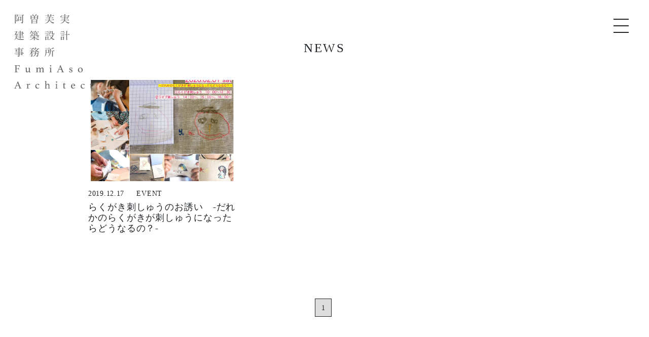

--- FILE ---
content_type: text/html; charset=UTF-8
request_url: https://www.fumiaso-aa.com/2019/12/
body_size: 21838
content:
<!DOCTYPE html>
<html lang="ja">
<head>
      <!-- Google tag (gtag.js) -->
    <script async src="https://www.googletagmanager.com/gtag/js?id=G-3G2QHJ09GL"></script>
    <script>
      window.dataLayer = window.dataLayer || [];
      function gtag(){dataLayer.push(arguments);}
      gtag('js', new Date());

      gtag('config', 'G-3G2QHJ09GL');
    </script>
  
	<meta charset="UTF-8" />
	<meta name="viewport" content="width=device-width, initial-scale=1.0">
	<meta name="format-detection" content="telephone=no">
	<title>12月, 2019 | 阿曽芙実建築設計事務所</title>

	<link rel="stylesheet" href="https://www.fumiaso-aa.com/wp2019/wp-content/themes/asofumi/assets/fonts/font-awesome/css/font-awesome.min.css">
	<link rel="stylesheet" href="https://www.fumiaso-aa.com/wp2019/wp-content/themes/asofumi/assets/stylesheets/styles.css">
	
<!-- All In One SEO Pack 3.7.0[519,550] -->
<meta name="robots" content="noindex,follow" />

<script type="application/ld+json" class="aioseop-schema">{"@context":"https://schema.org","@graph":[{"@type":"Organization","@id":"https://www.fumiaso-aa.com/#organization","url":"https://www.fumiaso-aa.com/","name":"阿曽芙実建築設計事務所","sameAs":[]},{"@type":"WebSite","@id":"https://www.fumiaso-aa.com/#website","url":"https://www.fumiaso-aa.com/","name":"阿曽芙実建築設計事務所","publisher":{"@id":"https://www.fumiaso-aa.com/#organization"},"potentialAction":{"@type":"SearchAction","target":"https://www.fumiaso-aa.com/?s={search_term_string}","query-input":"required name=search_term_string"}},{"@type":"CollectionPage","@id":"https://www.fumiaso-aa.com/2019/12/#collectionpage","url":"https://www.fumiaso-aa.com/2019/12/","inLanguage":"ja","name":"月別: 12月 2019","isPartOf":{"@id":"https://www.fumiaso-aa.com/#website"},"breadcrumb":{"@id":"https://www.fumiaso-aa.com/2019/12/#breadcrumblist"}},{"@type":"BreadcrumbList","@id":"https://www.fumiaso-aa.com/2019/12/#breadcrumblist","itemListElement":[{"@type":"ListItem","position":1,"item":{"@type":"WebPage","@id":"https://www.fumiaso-aa.com/","url":"https://www.fumiaso-aa.com/","name":"阿曽芙実建築設計事務所 | FUMIASO ARCHITECT &amp; ASSOCIATES"}},{"@type":"ListItem","position":2,"item":{"@type":"WebPage","@id":"https://www.fumiaso-aa.com/2019/","url":"https://www.fumiaso-aa.com/2019/","name":"年: 2019"}},{"@type":"ListItem","position":3,"item":{"@type":"WebPage","@id":"https://www.fumiaso-aa.com/2019/12/","url":"https://www.fumiaso-aa.com/2019/12/","name":"月別: 12月 2019"}}]}]}</script>
<link rel="canonical" href="https://www.facebook.com/events/1201307063592982/" />
			<script type="text/javascript" >
				window.ga=window.ga||function(){(ga.q=ga.q||[]).push(arguments)};ga.l=+new Date;
				ga('create', 'UA-35464309-1', 'auto');
				// Plugins
				
				ga('send', 'pageview');
			</script>
			<script async src="https://www.google-analytics.com/analytics.js"></script>
			<!-- All In One SEO Pack -->
<link rel='dns-prefetch' href='//s.w.org' />
		<script type="text/javascript">
			window._wpemojiSettings = {"baseUrl":"https:\/\/s.w.org\/images\/core\/emoji\/12.0.0-1\/72x72\/","ext":".png","svgUrl":"https:\/\/s.w.org\/images\/core\/emoji\/12.0.0-1\/svg\/","svgExt":".svg","source":{"concatemoji":"https:\/\/www.fumiaso-aa.com\/wp2019\/wp-includes\/js\/wp-emoji-release.min.js?ver=5.3.20"}};
			!function(e,a,t){var n,r,o,i=a.createElement("canvas"),p=i.getContext&&i.getContext("2d");function s(e,t){var a=String.fromCharCode;p.clearRect(0,0,i.width,i.height),p.fillText(a.apply(this,e),0,0);e=i.toDataURL();return p.clearRect(0,0,i.width,i.height),p.fillText(a.apply(this,t),0,0),e===i.toDataURL()}function c(e){var t=a.createElement("script");t.src=e,t.defer=t.type="text/javascript",a.getElementsByTagName("head")[0].appendChild(t)}for(o=Array("flag","emoji"),t.supports={everything:!0,everythingExceptFlag:!0},r=0;r<o.length;r++)t.supports[o[r]]=function(e){if(!p||!p.fillText)return!1;switch(p.textBaseline="top",p.font="600 32px Arial",e){case"flag":return s([127987,65039,8205,9895,65039],[127987,65039,8203,9895,65039])?!1:!s([55356,56826,55356,56819],[55356,56826,8203,55356,56819])&&!s([55356,57332,56128,56423,56128,56418,56128,56421,56128,56430,56128,56423,56128,56447],[55356,57332,8203,56128,56423,8203,56128,56418,8203,56128,56421,8203,56128,56430,8203,56128,56423,8203,56128,56447]);case"emoji":return!s([55357,56424,55356,57342,8205,55358,56605,8205,55357,56424,55356,57340],[55357,56424,55356,57342,8203,55358,56605,8203,55357,56424,55356,57340])}return!1}(o[r]),t.supports.everything=t.supports.everything&&t.supports[o[r]],"flag"!==o[r]&&(t.supports.everythingExceptFlag=t.supports.everythingExceptFlag&&t.supports[o[r]]);t.supports.everythingExceptFlag=t.supports.everythingExceptFlag&&!t.supports.flag,t.DOMReady=!1,t.readyCallback=function(){t.DOMReady=!0},t.supports.everything||(n=function(){t.readyCallback()},a.addEventListener?(a.addEventListener("DOMContentLoaded",n,!1),e.addEventListener("load",n,!1)):(e.attachEvent("onload",n),a.attachEvent("onreadystatechange",function(){"complete"===a.readyState&&t.readyCallback()})),(n=t.source||{}).concatemoji?c(n.concatemoji):n.wpemoji&&n.twemoji&&(c(n.twemoji),c(n.wpemoji)))}(window,document,window._wpemojiSettings);
		</script>
		<style type="text/css">
img.wp-smiley,
img.emoji {
	display: inline !important;
	border: none !important;
	box-shadow: none !important;
	height: 1em !important;
	width: 1em !important;
	margin: 0 .07em !important;
	vertical-align: -0.1em !important;
	background: none !important;
	padding: 0 !important;
}
</style>
	<link rel='stylesheet' id='wp-block-library-css'  href='https://www.fumiaso-aa.com/wp2019/wp-includes/css/dist/block-library/style.min.css?ver=5.3.20' type='text/css' media='all' />
<link rel='stylesheet' id='contact-form-7-css'  href='https://www.fumiaso-aa.com/wp2019/wp-content/plugins/contact-form-7/includes/css/styles.css?ver=5.2.2' type='text/css' media='all' />
<style id='contact-form-7-inline-css' type='text/css'>
.wpcf7 .wpcf7-recaptcha iframe {margin-bottom: 0;}.wpcf7 .wpcf7-recaptcha[data-align="center"] > div {margin: 0 auto;}.wpcf7 .wpcf7-recaptcha[data-align="right"] > div {margin: 0 0 0 auto;}
</style>
<script type='text/javascript' src='https://www.fumiaso-aa.com/wp2019/wp-includes/js/jquery/jquery.js?ver=1.12.4-wp'></script>
<script type='text/javascript' src='https://www.fumiaso-aa.com/wp2019/wp-includes/js/jquery/jquery-migrate.min.js?ver=1.4.1'></script>
<link rel='https://api.w.org/' href='https://www.fumiaso-aa.com/wp-json/' />
<link rel="EditURI" type="application/rsd+xml" title="RSD" href="https://www.fumiaso-aa.com/wp2019/xmlrpc.php?rsd" />
<link rel="wlwmanifest" type="application/wlwmanifest+xml" href="https://www.fumiaso-aa.com/wp2019/wp-includes/wlwmanifest.xml" /> 
<meta name="generator" content="WordPress 5.3.20" />
	<script src="https://www.fumiaso-aa.com/wp2019/wp-content/themes/asofumi/assets/js/libs.min.js" type="text/javascript"></script>
	<script src="https://www.fumiaso-aa.com/wp2019/wp-content/themes/asofumi/assets/js/libs.min.js" type="text/javascript"></script>
  <script src="https://www.fumiaso-aa.com/wp2019/wp-content/themes/asofumi/assets/js/scroll.js"></script>
</head>

<body class="archive date">
<nav class="header-nav">
  <div class="navbar-xs d-md-none">
    <div class="pt-2 pl-3">
      <a class="xs-logo h5 mt-1 d-inline-block tracking-2 showing" href="https://www.fumiaso-aa.com">阿曽芙実建築設計事務所</a>
    </div>
  </div>
  <div class="logo-bg-white d-none d-md-block clear">
      <a href="https://www.fumiaso-aa.com"><img src="https://www.fumiaso-aa.com/wp2019/wp-content/themes/asofumi/assets/images/logo.svg"></a>
  </div>
  <ul class="list-left">
    <li class="py-2">
      <a href="#categoryCollapse" class="category collapsed" role="button">
        CATEGORY
      </a>
      <ul id="categoryCollapse" class="collapse list-unstyled pr-3">
                <li class="pl-3 py-1">
          <a class="change_works_category" data-taxid="2" href="#" role="button">HOUSE</a>
        </li>
                <li class="pl-3 py-1">
          <a class="change_works_category" data-taxid="3" href="#" role="button">PUBLIC</a>
        </li>
                <li class="pl-3 py-1">
          <a class="change_works_category" data-taxid="6" href="#" role="button">PRODUCT</a>
        </li>
                <li class="pl-3 py-1">
          <a class="change_works_category" data-taxid="5" href="#" role="button">EXHIBITION/WORKSHOP</a>
        </li>
                <li class="pl-3 py-1">
          <a class="change_works_category" data-taxid="age" href="#" role="button">AGE</a>
        </li>

      </ul>
    
    </li>
    <li class="py-2">
      <a href="#workflowModal" data-toggle="modal" role="button">WORKFLOW</a>
    </li>
    <li class="py-2">
      <a href="https://www.fumiaso-aa.com/contact/">CONTACT</a></li>
  </ul>
</nav>

<a class="btn btn-bars btn-bars-grobal " href="#">
  <span class="top"></span>
  <span class="middle"></span>
  <span class="bottom"></span>
</a>

<nav class="gloval-nav p-5">
  <img class="logo-white" src="https://www.fumiaso-aa.com/wp2019/wp-content/themes/asofumi/assets/images/logo-white.svg">

  <div class="h-100 py-5 d-flex justify-content-center align-items-center">
    <ul class="list-unstyled text-center">
      <li>
        <a href="https://www.fumiaso-aa.com">TOP</a>
      </li>
      <li>
        <a href="https://www.fumiaso-aa.com/about">ABOUT</a>
      </li>
      <li>
        <a href="https://www.fumiaso-aa.com/news">NEWS</a>
      </li>
      <li>
        <a href="https://www.fumiaso-aa.com/qanda">Q &amp; A</a>
      </li>
      <li>
        <a href="http://blog.livedoor.jp/fumiaso/" target="_blank">BLOG&nbsp;<small class="fa fa-external-link h5"></small></a>
      </li>
      <li>
        <a href="https://www.fumiaso-aa.com/contact">CONTACT</a>
      </li>
      <li class="social">
        <a href="https://www.facebook.com/fumiaso.aa/" target="_blank"><i class="fa fa-facebook"></i></a>
        <a class="px-3" href="https://www.instagram.com/fumiaso/" target="_blank"><i class="fa fa-instagram"></i></a>
        <a href="https://twitter.com/fumiaso" target="_blank"><i class="fa fa-twitter"></i></a>
      </li>

    </ul>
  </div>


</nav>

<script>
	
	$(function(){
    $('.list-left .category').click(function(){
      $('#categoryCollapse').collapse('toggle')
      $(this).toggleClass('collapsed')
      return false
    })
    $('.btn-bars').click(function(){
			if ($('body').hasClass('is-animating')) {
				return false;
			}
			$('body').addClass('is-animating')
			$('body').toggleClass('modal-open menu-open')
			$(this).toggleClass('is-open')
			setTimeout(() => {
				if ($('body').hasClass('menu-open')) {
					$('.modal-bg').css({'top': 0, 'bottom': 'inherit'});
				}
				else {
					$('.modal-bg').css({'top': 'inherit', 'bottom': 0});
				}
				$('body').removeClass('is-animating')				
			}, 650);
			return false;
		})
		$('.scrollto').click(function(){
			var anchor = $(this).attr('data-anchor');
			if (anchor) {
				var top = $('#' + anchor).offset().top;
				$('html, body').animate({scrollTop: top}, 'slow');    
				// メニュー出てたら閉じる
				if ($('body').hasClass('menu-open')) {
					$('.btn-bars').click()
				}
				return false;
			}
		});
	})
</script>
<div class="py-md-3">
</div>

<main class="container py-5">
  <h1 class="h3 tracking-2 text-center">NEWS</h1>
  <div class="row mt-5">
      <div class="col-6 col-md-4 mb-4">
      <a href="https://www.fumiaso-aa.com/2019/12/17/%e3%82%89%e3%81%8f%e3%81%8c%e3%81%8d%e5%88%ba%e3%81%97%e3%82%85%e3%81%86%e3%81%ae%e3%81%8a%e8%aa%98%e3%81%84%e3%80%80-%e3%81%a0%e3%82%8c%e3%81%8b%e3%81%ae%e3%82%89%e3%81%8f%e3%81%8c%e3%81%8d%e3%81%8c/" class="news-thumbnail" style="background-image: url(https://www.fumiaso-aa.com/wp2019/wp-content/uploads/2019/12/らくがき刺しゅう写真-1024x813.jpg); ">
      </a>
      <h6 class="tracking-1 mt-3">
        2019.12.17        &emsp;
        EVENT
      </h6>
      <h4 class="h5 tracking-1">らくがき刺しゅうのお誘い　-だれかのらくがきが刺しゅうになったらどうなるの？-</h4>
    </div>
    
  </div>

  <nav class="mt-5 pt-5">
      <ul class="pagination pagination-news justify-content-center">
                <li class="page-item active">
              <a class="page-link" href="?paged=1">1</a>
          </li>
            </ul>
  </nav>  
</main>
<footer class="py-5">
	<div class="container py-5 text-center">
    <h6 class=" h4 tracking-5">阿曽芙実建築設計事務所</h6>
    <p class="tracking-1">FUMIASO ARCHITECT & ASSOCIATES</p>
    <address class="mt-5 tracking-2 text-sm">〒657-0816 兵庫県神戸市灘区国玉通4-2-7</address>
    <p class="text-sm tracking-2 ">Copyright 2026 阿曽芙実建築設計事務所. All right reserved.</p>
  </div>
</footer>

<div class="modal fade" id="workflowModal" tabindex="-1" role="dialog" aria-labelledby="workflowModalLabel" aria-hidden="true">
  <div class="modal-dialog modal-lg" role="document">
    <div class="modal-content bg-gray-light border-0">
      <div class="modal-body px-lg-5 py-5">
        <button type="button" class="close close-modal" data-dismiss="modal" aria-label="Close">
          <span aria-hidden="true">&times;</span>
        </button>

        <h5 class="h3 tracking-2 mb-5 modal-title text-center" id="workflowModalLabel">WORKFLOW</h5>
  
        <h6 class="h5 tracking-2">
          STEP <span class="h1">1</span> 相談
        </h6>
        <p class="text-justify line-height-2">
          まずは気軽に電話・メール等で御連絡を頂き一度事務所の方に来て頂きます。ご相談については費用はいただきません。<br>
          (遠隔地の場合は伺わせていただく場合もございます。その場合、交通費など出張費がかかります。)<br>
          土地の資料、ご要望や予算、現在の暮らしの様子などを質問させていただきます。<br>気になったことは、なんでもご相談ください。<br>
          そして、未来の夢をたくさん教えてください。(土地探しからのご相談もお気軽にお申し付けください。)
        </p>
        <img class="ml-2 my-4" src="https://www.fumiaso-aa.com/wp2019/wp-content/themes/asofumi/assets/images/arrow-down.svg">
        <h6 class="h5 tracking-2">
          STEP <span class="h1">2</span> 依頼
        </h6>
        <p class="text-justify line-height-2">
ご相談の後、設計の依頼を検討していただくためにプレゼンテーションの作成をします。<br>
計画地の調査や行政にて法的な情報を収集し、図面や模型、スケッチなどを作成します。<br>
約2週間から1ヶ月程度お待ちください。プレゼンテーションの費用は住宅の場合で20万円です。<br>
この費用は契約の際に設計監理料に充当されます。(住宅以外の場合は、別途相談させていただきます。)
        </p>
        <img class="ml-2 my-4" src="https://www.fumiaso-aa.com/wp2019/wp-content/themes/asofumi/assets/images/arrow-down.svg">

        <h6 class="h5 tracking-2">
          STEP <span class="h1">3</span> 設計・監理契約
        </h6>
        <p class="text-justify line-height-2">
          設計・監理の委託契約を交わします。<br>
          設計・監理料のうちおよそ40%をお支払いいただきます。(依頼時にお支払いただいた費用は、ここで相殺されます。)<br>
          設計・監理料は用途や規模、依頼の難易度により算定いたしますが、工事費のおよそ8%から15%程度です。<br>
          それとは別に構造設計料が設計料の20%程度必要です。(新築の場合の設計監理料の最低金額は300万円(税別)です。)
        </p>
        <img class="ml-2 my-4" src="https://www.fumiaso-aa.com/wp2019/wp-content/themes/asofumi/assets/images/arrow-down.svg">

        <h6 class="h5 tracking-2">
          STEP <span class="h1">4</span> 基本設計
        </h6>
        <p class="text-justify line-height-2">
          1/100程度の平面図、断面図、立面図、模型やパースなどを基に大きな方針を話し合います。<br>
          もちろん細かな部分についても伺います。2週間から3週間に1度くらいのペースで、ご納得行くまで繰り返します。
        </p>
        <img class="ml-2 my-4" src="https://www.fumiaso-aa.com/wp2019/wp-content/themes/asofumi/assets/images/arrow-down.svg">

        <h6 class="h5 tracking-2">
          STEP <span class="h1">5</span> 実施設計
        </h6>
        <p class="text-justify line-height-2">
          基本設計を基に詳細な部分の検討をし図面化します。建築確認申請の業務も同時に行います。<br>
          費用は設計・監理料の40%と必要な申請の審査手数料(審査機関へ)をお支払いいただきます。
        </p>
        <img class="ml-2 my-4" src="https://www.fumiaso-aa.com/wp2019/wp-content/themes/asofumi/assets/images/arrow-down.svg">

        <h6 class="h5 tracking-2">
          STEP <span class="h1">6</span> 見積調整・工事請負業者の選定
        </h6>
        <p class="text-justify line-height-2">
          実施設計図書を基に工事請負業者に見積りを依頼します。<br>
          見積内容の審査、予算に合わせた仕様の変更、設計の調整を行います。工事見積りの方法については相談の上、決定します。
        </p>
        <img class="ml-2 my-4" src="https://www.fumiaso-aa.com/wp2019/wp-content/themes/asofumi/assets/images/arrow-down.svg">

        <h6 class="h5 tracking-2">
          STEP <span class="h1">7</span> 工事請負契約
        </h6>
        <p class="text-justify line-height-2">
          見積調整後、決定した工事施工業者と監理者(設計者)立会いの下、契約をしていただきます。<br>
          ここから施工業者に工事金額のお支払いが始まります。
        </p>
        <img class="ml-2 my-4" src="https://www.fumiaso-aa.com/wp2019/wp-content/themes/asofumi/assets/images/arrow-down.svg">

        <h6 class="h5 tracking-2">
          STEP <span class="h1">8</span> 工事着工
        </h6>
        <p class="text-justify line-height-2">
          工事が着工すると、私たち監理者(設計者)は約1週間に1度のペースで現場に行き、現場での打ち合わせや確認、工事が設計図書通りに行われているか、施工計画、施工状況のチェックをします。<br>
          できれば月に1度程度、建築主に現場の見学、状況確認にお越しいただいております。<br>
また、工事着工前には、地鎮祭をするようにお勧めしております。
        </p>
        <img class="ml-2 my-4" src="https://www.fumiaso-aa.com/wp2019/wp-content/themes/asofumi/assets/images/arrow-down.svg">

        <h6 class="h5 tracking-2">
          STEP <span class="h1">9</span> 上棟
        </h6>
        <p class="text-justify line-height-2">
          上棟は建物の棟が上がった状態です。この時に必要に応じて検査機関等の中間検査を行います。<br>
          (中間検査などの審査手数料を審査機関へお支払いください。)<br>
          また、実際に工事される職人の方々との顔合わせの意味も込めて上棟式を行うことが多いです。
        </p>
        <img class="ml-2 my-4" src="https://www.fumiaso-aa.com/wp2019/wp-content/themes/asofumi/assets/images/arrow-down.svg">

        <h6 class="h5 tracking-2">
          STEP <span class="h1">10</span> 竣工
        </h6>
        <p class="text-justify line-height-2">
検査機関等の完了検査を行います。設計事務所、施工業者、建築主による検査を行い、手直しが必要な場合は、手直し工事を行います。オープンハウスや写真撮影を行いますので、ご了承ください。<br>
ここで設計・監理料の残り20%と完了検査の審査手数料(審査機関へ)をお支払いいただきます。<br>
別途、登記や引越代などの費用がかかる場合あります。<br>
個人住宅の新築を例にすると、最初の面談から竣工まで最短で12ヶ月程度かかります。
        </p>
        <img class="ml-2 my-4" src="https://www.fumiaso-aa.com/wp2019/wp-content/themes/asofumi/assets/images/arrow-down.svg">

        <h6 class="h5 tracking-2">
          STEP <span class="h1">11</span> アフターケア
        </h6>
        <p class="text-justify line-height-2">
          1年後、設計事務所、施工業者による1年点検を行い、不具合があれば手直しを行います。<br>
          もちろん、それ以前でも不具合がありましたらいつでもご連絡ください。その後も、何かあるごとに対応させていただきます。
        </p>

        <div class="pt-5 text-center">
          <a href="https://www.fumiaso-aa.com/contact" class="btn btn-lg btn-bordered tracking-2 px-4">CONTACT</a>
        </div>
      </div>
    </div>
  </div>
</div>

</body>
<script type='text/javascript'>
/* <![CDATA[ */
var wpcf7 = {"apiSettings":{"root":"https:\/\/www.fumiaso-aa.com\/wp-json\/contact-form-7\/v1","namespace":"contact-form-7\/v1"}};
/* ]]> */
</script>
<script type='text/javascript' src='https://www.fumiaso-aa.com/wp2019/wp-content/plugins/contact-form-7/includes/js/scripts.js?ver=5.2.2'></script>
<script type='text/javascript' src='https://www.fumiaso-aa.com/wp2019/wp-includes/js/wp-embed.min.js?ver=5.3.20'></script>
</html>

--- FILE ---
content_type: image/svg+xml
request_url: https://www.fumiaso-aa.com/wp2019/wp-content/themes/asofumi/assets/images/logo-white.svg
body_size: 9996
content:
<svg xmlns="http://www.w3.org/2000/svg" width="155" height="147" viewBox="0 0 154.68 146.75">
<defs><style>.cls-1{fill:#ffffff;}</style></defs>
<title>logo</title>
<path class="cls-1" d="M3,13.1c0,2.94,0,4.34,0,4.64,0,.46-.28.66-.86.66s-.66-.18-.66-.56c0-1,.1-6.1.1-11.08,0-4.08,0-5.22-.1-6.18a16.32,16.32,0,0,1,1.68.74H5.4c.52-.6.64-.68.76-.68s.28.1.9.74c.32.34.34.44.34.58s-.12.26-.52.44A29.8,29.8,0,0,1,4.34,6.88a5.74,5.74,0,0,1,2.34,4.78,3,3,0,0,1-.48,1.88,1.78,1.78,0,0,1-1.34.66c-.26,0-.36-.1-.4-.44-.08-.54-.32-.86-1.26-1.12-.1,0-.08-.26,0-.24.74.08,1.2.12,1.52.12a.48.48,0,0,0,.42-.16,2,2,0,0,0,.22-1.22,5.92,5.92,0,0,0-1.46-4.2A29.56,29.56,0,0,0,5.48,1.82H3ZM9.18,2.32a6.55,6.55,0,0,0-1.38.12L7.6,1.7a11.13,11.13,0,0,0,1.58.12H16.3c.9-1,1-1.1,1.16-1.1s.28.1,1.18.82c.44.34.52.46.52.58s-.06.2-.26.2H17.12v8.76c0,3.72.06,4.58.06,5.22a1.46,1.46,0,0,1-.8,1.5,2.77,2.77,0,0,1-1.18.34c-.26,0-.32-.06-.38-.42-.08-.62-.5-.9-2.22-1.28-.12,0-.12-.28,0-.28,1.26.1,2.08.14,2.68.14.3,0,.38-.08.38-.34V2.32ZM9.3,12.9c0,.5-.24.68-.84.68-.4,0-.56-.16-.56-.5S8,11.56,8,8.16c0-1.72,0-2.4-.1-3.46a16.36,16.36,0,0,1,1.56.82h2.64c.54-.6.68-.68.8-.68s.24.08.8.6c.28.24.36.36.36.48s-.1.24-.5.52V7.88c0,2.64.06,4,.06,4.4s-.28.66-.82.66-.58-.24-.58-.56v-.64H9.3ZM12.2,6H9.3v5.22h2.9Z"/><path class="cls-1" d="M33.92,9.52c0,.42-.26.62-.88.62-.44,0-.6-.16-.6-.52s.06-1.26.06-4.06a26.91,26.91,0,0,0-.12-3.12c.74.32,1.06.48,1.74.84H41a16.37,16.37,0,0,0,1.12-2.06A5.63,5.63,0,0,0,42.52,0c1.54.66,2,.88,2,1.08s-.16.32-.82.32a14.14,14.14,0,0,1-2,1.88h3.56c.6-.66.74-.78.86-.78s.28.08.94.62c.3.26.36.42.36.54s-.1.26-.52.54V5.56C46.9,8,47,9.14,47,9.48s-.28.64-.9.64c-.46,0-.64-.16-.64-.54v-.2H33.92Zm0-5.74V6h5V3.78Zm5,5.1V6.52h-5V8.88Zm-3.2,8.88c0,.46-.32.7-.94.7-.46,0-.64-.18-.64-.58s.1-1.32.1-4.18c0-1.64,0-2.2-.1-3.28a15.7,15.7,0,0,1,1.76.84h7.56c.66-.7.76-.76.88-.76s.26.06.94.6c.34.28.42.4.42.52s-.1.26-.58.58v1.36c0,2.52.08,3.74.08,4.12s-.32.64-.9.64-.66-.14-.66-.54v-.32H35.68Zm.9-15.26A4.58,4.58,0,0,0,35.46.26c-.06-.06,0-.2.12-.18,1.52.5,2.48,1.38,2.48,2.2a.81.81,0,0,1-.78.9C36.88,3.18,36.7,3,36.58,2.5Zm7,9.26H35.68V14H43.6ZM35.68,17H43.6v-2.5H35.68ZM45.44,3.78H40.28V6h5.16Zm0,2.74H40.28V8.88h5.16Z"/><path class="cls-1" d="M69.76,11.36A9,9,0,0,0,73.32,15a12.64,12.64,0,0,0,5.38,1.6c.1,0,.08.2,0,.22-.56.16-.78.42-1.08,1.28-.06.18-.16.28-.28.28a3.35,3.35,0,0,1-1-.26,11.14,11.14,0,0,1-3.68-2,11,11,0,0,1-3.12-4.32,7.32,7.32,0,0,1-1.92,3.4c-1.62,1.7-3.58,2.6-6.8,3.3-.14,0-.24-.28-.1-.32a11.68,11.68,0,0,0,6.18-4.18,7.7,7.7,0,0,0,1.2-2.58H62.52a7.29,7.29,0,0,0-1.42.12l-.2-.76a9.23,9.23,0,0,0,1.58.14h5.7a17,17,0,0,0,.36-3.18H63.82a7.09,7.09,0,0,0-1.4.12L62.22,7a8.69,8.69,0,0,0,1.56.14h4.78V6.5a9.7,9.7,0,0,0-.12-1.92c2,.2,2.26.34,2.26.58s-.12.3-.64.5c0,.44,0,.9,0,1.3v.22h4.38c.84-1,1-1.06,1.1-1.06s.28.08,1.18.8c.38.3.46.44.46.56s-.06.2-.26.2H70a21.15,21.15,0,0,1-.32,3.18h5.8c.94-1,1.08-1.14,1.2-1.14s.28.1,1.24.86c.4.32.48.46.48.58s-.06.2-.26.2Zm3-8.12c0,.88,0,1.38,0,1.54,0,.4-.26.6-.86.6s-.64-.16-.64-.5c0-.16,0-.62.06-1.64h-4c0,.88,0,1.38,0,1.56,0,.4-.28.6-.88.6-.42,0-.6-.16-.6-.52,0-.16,0-.62.06-1.64H62.2a6.23,6.23,0,0,0-1.32.12l-.2-.76a8.26,8.26,0,0,0,1.52.14H66V2.58a13.14,13.14,0,0,0-.1-2.3C67.78.48,68,.56,68,.82s-.14.28-.68.48V2.74h4V2.62A18.76,18.76,0,0,0,71.3.28c1.86.22,2.14.3,2.14.56s-.12.24-.64.46V2.74h3.1c.82-1,1-1.08,1.08-1.08s.3.1,1.2.82c.4.32.5.44.5.56s-.08.2-.28.2Z"/><path class="cls-1" d="M99.92,12.26a9.21,9.21,0,0,0,3.52,3.1,13,13,0,0,0,5.4,1.22c.08,0,.08.2,0,.22a1.72,1.72,0,0,0-1.16,1.3.34.34,0,0,1-.34.24,3.65,3.65,0,0,1-1-.2A13.17,13.17,0,0,1,103,16.5a10.12,10.12,0,0,1-3.42-4,6.77,6.77,0,0,1-1.44,2.6c-1.54,1.7-3.74,2.86-7.2,3.48-.14,0-.22-.26-.08-.3a13.33,13.33,0,0,0,5.76-3.4,6.4,6.4,0,0,0,1.54-2.58h-5a8.85,8.85,0,0,0-1.56.14l-.2-.78a9.1,9.1,0,0,0,1.74.14h5.12a12.59,12.59,0,0,0,.36-2.28H94.86a9.48,9.48,0,0,0-1.42.12l-.2-.76a9.45,9.45,0,0,0,1.6.14h3.84c0-.62.06-1.28.06-2.08H94.5A7.48,7.48,0,0,0,93.06,7l-.2-.78a7.87,7.87,0,0,0,1.6.16h4.28c0-1.12,0-1.52-.1-2.32,1.86.24,2.14.32,2.14.54s-.1.32-.56.54c0,.38,0,.8,0,1.24H104c.82-1,1-1.06,1.1-1.06s.32.08,1.14.76c.4.34.48.48.48.6s-.08.2-.28.2H100.2c0,.28,0,1.3-.08,2.08h3.5c.82-.94,1-1,1.08-1s.28.1,1.1.8c.38.3.48.44.48.56s-.08.18-.28.18h-5.9a17.93,17.93,0,0,1-.34,2.28h5.32c.9-1,1-1.1,1.18-1.1s.26.1,1.16.84c.42.34.52.46.52.58s-.08.18-.26.18ZM93.26,3.5C93.22,5,92.54,6,91.6,6a.76.76,0,0,1-.78-.8c0-.46.24-.68.92-1.08A2.44,2.44,0,0,0,92.82,2c0-.12.26-.12.28,0a6,6,0,0,1,.14,1h5.5V1.66c0-.36,0-.8-.1-1.46,2.06.22,2.3.4,2.3.6s-.16.34-.7.56V3h5.68c.68-.72.78-.82.9-.82s.36.14,1.14.9c.46.44.56.58.56.7,0,.28-.24.38-1,.38a.74.74,0,0,0-.6.28,6.27,6.27,0,0,1-1.32,1c-.08.06-.22-.06-.18-.14a9,9,0,0,0,.72-1.76Z"/><path class="cls-1" d="M4.74,39.85c.58-.64.7-.72.82-.72s.24.08.88.6c.28.22.32.38.32.5s-.12.28-.5.48a16.47,16.47,0,0,1-1.72,6,5.81,5.81,0,0,0,.94.92c1.38,1,3.34,1.64,7.26,1.64A50.89,50.89,0,0,0,19,48.81c.1,0,.1.16,0,.22a1.17,1.17,0,0,0-.74,1.1c0,.26-.1.34-.5.38-1,.1-3,.12-4.48.12-4.48,0-6.56-.72-8.14-2.14a7,7,0,0,1-1-1.12A12.75,12.75,0,0,1,.44,50.91c-.12.08-.31-.18-.2-.28A14.66,14.66,0,0,0,3.4,46.29a14.9,14.9,0,0,1-1.3-3.24.79.79,0,0,0-.26-.44c-.12-.08-.2-.18-.2-.24s.56-.3.8-.3.18.06.18.14-.14.28-.14.4a3.18,3.18,0,0,0,.22.78,12,12,0,0,0,1,2.16,19.71,19.71,0,0,0,1.12-5.2H2.92c-.1.18-.22.36-.32.54s-.3.4-.54.4c-.4,0-.9-.22-.9-.52a.85.85,0,0,1,.18-.44A34.7,34.7,0,0,0,4,34.85H2.18A7,7,0,0,0,.76,35l-.18-.78a7.39,7.39,0,0,0,1.58.16H4c.58-.66.7-.76.82-.76s.24.08.9.66c.28.3.34.42.34.54s-.12.26-.68.48A46.22,46.22,0,0,1,3.2,39.85Zm7.74.88c0,.34,0,1.26,0,2.06h2.92c.74-.88.9-1,1-1s.28.1,1.1.74c.36.28.44.4.44.54s-.06.2-.26.2H12.5c0,.5,0,1,0,1.52v.58H16c.8-1,1-1.08,1.08-1.08s.28.1,1.14.82c.4.32.48.44.48.56s-.06.2-.26.2H12.54c0,1,0,1.7,0,2s-.28.66-.84.66-.66-.14-.66-.62c0-.3,0-.92,0-2.08H7.74a7.48,7.48,0,0,0-1.32.1l-.22-.76a6.9,6.9,0,0,0,1.52.16h3.4c0-.7,0-1.4,0-2.1H8.6a7,7,0,0,0-1.24.12l-.22-.76a8,8,0,0,0,1.46.14h2.54c0-.92,0-1.5,0-2.06H8.88a5.65,5.65,0,0,0-1.26.14l-.2-.76a7.68,7.68,0,0,0,1.42.12h2.32V38.11H7.92a8.64,8.64,0,0,0-1.4.12l-.2-.76a7.54,7.54,0,0,0,1.6.14h3.24c0-.68,0-1.38,0-2.06H8.94a6.27,6.27,0,0,0-1.3.14l-.2-.8a6,6,0,0,0,1.48.16h2.22c0-1,0-1.64-.08-2.2,1.74.22,2,.3,2,.6,0,.14-.06.24-.6.48v1.12h2.78c.58-.68.7-.76.82-.76s.26.06.84.58c.32.28.38.42.38.54s-.06.2-.58.58v1.62H17c.56-.8.72-.9.84-.9s.24.1.84.68a.87.87,0,0,1,.32.54c0,.12-.06.18-.26.18H16.72c0,1.54.06,2.32.06,2.58,0,.46-.26.66-.74.66s-.6-.16-.6-.56v-.06Zm3-5.18h-3v2.06h3Zm0,2.56h-3v2.12h3Z"/><path class="cls-1" d="M37.46,35c.66-.8.82-.9.94-.9s.28.1,1,.68c.32.28.42.4.42.52s-.06.2-.28.2h-4c1.16.5,1.62,1,1.62,1.54a.81.81,0,0,1-.78.88c-.36,0-.5-.18-.6-.82a3.13,3.13,0,0,0-.74-1.6H33.9a10.62,10.62,0,0,1-3.2,3.14c-.12.08-.32-.12-.22-.22a13,13,0,0,0,2.46-3.64,8,8,0,0,0,.66-2.08c1.68.52,2,.66,2,.9s-.2.3-.82.38c-.18.36-.36.7-.56,1Zm2.92,10.92a9.57,9.57,0,0,0,3.42,2.12A17.83,17.83,0,0,0,49,49c.1,0,.1.22,0,.24-.64.2-.82.34-1.1,1.14a.36.36,0,0,1-.28.24,4.23,4.23,0,0,1-.86-.16A12.49,12.49,0,0,1,43.14,49a11.32,11.32,0,0,1-3-2.74c.08,2.12.14,4.08.16,4.54s-.28.66-.92.66c-.44,0-.64-.16-.64-.56s.12-2.12.16-4a16,16,0,0,1-8.14,3.9c-.14,0-.3-.28-.16-.32A17.62,17.62,0,0,0,38,45.93H32.46a8.94,8.94,0,0,0-1.38.1l-.2-.74a8.85,8.85,0,0,0,1.56.14H38.8v-.14a13.21,13.21,0,0,0-.08-1.64c2,.2,2.1.24,2.1.52s-.1.28-.64.48v.78H45.8c.84-1,1-1.06,1.12-1.06s.28.08,1.14.82c.38.3.48.42.48.54s-.08.2-.28.2Zm-4.68-4c.94-.16,1.88-.36,2.84-.6.1,0,.18.2.08.24a30.42,30.42,0,0,1-6.28,2.12c-.1.5-.22.64-.4.64s-.3-.18-.8-1.9c.52,0,1.12,0,1.74-.08s1-.12,1.48-.2v-2.9H33.08a6.69,6.69,0,0,0-1.18.1l-.2-.74a6.64,6.64,0,0,0,1.34.14h3.64c.6-.78.74-.88.86-.88s.28.1,1,.66c.28.24.38.38.38.5s-.08.22-.26.22H35.7ZM41,39.13a5.1,5.1,0,0,1-1.16,3.52,7.21,7.21,0,0,1-3.08,1.84c-.12,0-.24-.18-.14-.24A6.55,6.55,0,0,0,39,42a6.13,6.13,0,0,0,.64-3.14,8.75,8.75,0,0,0-.1-1.42,9.36,9.36,0,0,1,1.56.76h2.94c.5-.6.56-.64.7-.64s.28.06.82.46c.36.3.46.42.46.52s-.1.26-.56.54V42c0,.42.2.52.86.52s.76,0,1-.32a6.2,6.2,0,0,0,.6-1.8c0-.1.24-.08.24,0,0,.4,0,.82,0,1.22s.06.48.28.56a.53.53,0,0,1,.42.56c0,.32-.2.58-.62.74a5.6,5.6,0,0,1-2,.26c-1.6,0-2.06-.46-2.06-1.6,0-.24,0-.58,0-1.44v-2H41Zm5-4.12c.78-.94.92-1,1-1s.3.1,1.16.76c.4.34.5.46.5.58s-.06.2-.26.2h-5.1c.94.44,1.48.94,1.48,1.44a.77.77,0,0,1-.74.82c-.36,0-.48-.16-.62-.84a2.62,2.62,0,0,0-.66-1.42h-1.4A10.21,10.21,0,0,1,39,37.83c-.1.08-.28-.12-.2-.22a11.68,11.68,0,0,0,1.72-2.82,8.64,8.64,0,0,0,.62-2.06c1.52.4,1.88.6,1.88.8s-.16.3-.74.4A9.48,9.48,0,0,1,41.68,35ZM42.1,41.85a3.28,3.28,0,0,0-1-1.84c-.06-.06,0-.14.1-.12,1.42.46,2.16,1.22,2.16,2,0,.48-.28.84-.66.84S42.24,42.55,42.1,41.85Z"/><path class="cls-1" d="M60.56,36.87a10.48,10.48,0,0,0,1.52.14h4c.74-.92.88-1,1-1s.26.08,1.1.76c.34.3.44.42.44.54s-.06.2-.26.2h-6.3a8.48,8.48,0,0,0-1.32.12Zm.8-2.72a7.29,7.29,0,0,0,1.42.12h2.4c.76-.88.9-1,1-1s.28.08,1.08.74c.36.28.46.42.46.54s-.08.18-.28.18H62.78a6.94,6.94,0,0,0-1.2.12Zm0,5.38a7.56,7.56,0,0,0,1.42.14h2.44c.66-.86.82-.94.94-.94s.28.08,1,.76c.3.24.4.38.4.5s-.06.18-.26.18H62.82a6.92,6.92,0,0,0-1.18.12Zm1.52,11c0,.42-.28.64-.82.64s-.64-.18-.64-.54.06-1.12.06-3.54a21.62,21.62,0,0,0-.12-3,10.08,10.08,0,0,1,1.7.78h2.54c.58-.66.68-.74.82-.74s.24.08.86.58c.32.26.38.38.38.52s-.12.28-.56.56v1c0,2,.08,2.88.08,3.16s-.28.62-.84.62-.6-.14-.6-.5v-.22H62.92Zm-1.48-8.46a7.56,7.56,0,0,0,1.42.14h2.36c.68-.84.82-.94.94-.94s.28.1,1,.72c.32.26.44.4.44.52s-.1.2-.28.2h-4.5a6.9,6.9,0,0,0-1.2.1Zm4.34,3.3H62.92v4h2.86Zm9.44-3.68c.7-.68.8-.78.92-.78s.26.1,1,.74c.32.28.4.38.4.52s-.18.3-.7.5A16.15,16.15,0,0,1,74.1,47a11.82,11.82,0,0,0,5,2.26c.08,0,0,.18,0,.2-.52.12-.72.36-.92,1.08-.06.22-.16.3-.28.3a3.3,3.3,0,0,1-.72-.22,11.87,11.87,0,0,1-3.9-2.78,14.72,14.72,0,0,1-5.9,3.2c-.12,0-.2-.24-.1-.28a15.36,15.36,0,0,0,5.26-3.84,15,15,0,0,1-2.2-4.68h-.06a5.31,5.31,0,0,0-1.38.14l-.2-.76a11.68,11.68,0,0,0,1.62.12Zm-3.78-6.64a7.61,7.61,0,0,1-.64,3.56,5.88,5.88,0,0,1-2.7,2.28c-.1.06-.26-.14-.18-.22a5.49,5.49,0,0,0,1.78-2.56A8.5,8.5,0,0,0,70,35.43a17,17,0,0,0-.14-2.1,11.39,11.39,0,0,1,1.66.76h2.6c.56-.64.64-.7.78-.7s.26.06.88.58c.24.22.34.36.34.46s-.1.28-.52.54v3.16c0,.44.2.6.92.6s.86,0,1-.22.4-.62.7-1.78c0-.12.28-.1.28,0,0,.44-.08,1-.08,1.32s.08.34.34.44.24.24.24.5a.84.84,0,0,1-.72.78,7.48,7.48,0,0,1-2,.2c-1.6,0-2.12-.52-2.12-1.62,0-.5,0-.8,0-1.92V34.59h-2.8Zm-.72,7.14a11.36,11.36,0,0,0,2.44,3.9,13.6,13.6,0,0,0,2.14-3.9Z"/><path class="cls-1" d="M90.74,36.83a7.15,7.15,0,0,0,1.54.18H97c.74-.94.92-1,1-1s.28.08,1.08.76c.36.34.46.46.46.58s-.06.18-.26.18h-7a8.08,8.08,0,0,0-1.32.12Zm.9,2.64a6.06,6.06,0,0,0,1.42.16H96c.64-.82.8-.92.92-.92s.28.1,1,.7c.32.28.42.4.42.52s-.08.2-.26.2h-5a5.3,5.3,0,0,0-1.2.12Zm0-5.32a6.22,6.22,0,0,0,1.44.16h2.82c.78-.92.92-1,1-1s.28.1,1.16.78c.36.3.46.42.46.54s-.06.2-.26.2H93.1a5.36,5.36,0,0,0-1.22.12Zm0,7.9a6.34,6.34,0,0,0,1.44.16H96c.64-.82.78-.92.9-.92s.28.1,1.06.74c.32.24.4.36.4.5s-.06.18-.26.18H93.14a6.76,6.76,0,0,0-1.2.12Zm1.54,8.44c0,.4-.28.62-.84.62s-.62-.16-.62-.54.08-1.14.08-3.52a20.33,20.33,0,0,0-.14-2.9,9.49,9.49,0,0,1,1.7.82H96.3c.62-.7.72-.78.84-.78s.26.08.9.6c.3.26.38.4.38.52s-.1.28-.56.58v1c0,2,.06,3,.06,3.34s-.3.64-.84.64-.62-.16-.62-.52v-.48H93.24Zm3.22-5H93.24v3.92h3.22Zm7.66-4.86c0,6.52.12,8.88.12,9.7,0,.5-.34.72-1,.72-.48,0-.66-.18-.66-.58,0-.66.1-2.76.1-9.34v-.5H100.3a8.12,8.12,0,0,0-1.34.12l-.2-.76a6.79,6.79,0,0,0,1.54.14h2.34a57.9,57.9,0,0,0-.16-7.1c2,.18,2.34.26,2.34.56,0,.14-.06.24-.7.52v6h2.22c.86-1.08,1-1.18,1.14-1.18s.26.1,1.16.88c.4.36.5.48.5.6s-.06.2-.26.2Z"/><path class="cls-1" d="M8.68,68.52H2.74a9,9,0,0,0-1.56.12L1,67.88a10.78,10.78,0,0,0,1.7.14h6a16.8,16.8,0,0,0-.1-2.42c2.06.3,2.18.34,2.18.64s-.1.26-.64.48V68h5.4c.88-1,1-1.08,1.16-1.08s.28.1,1.14.84c.4.3.5.42.5.54s-.06.2-.26.2H10.12v1.6H14c.58-.66.7-.72.82-.72s.24.06.86.58c.28.24.36.38.36.5s0,.22-.5.5v.46c0,1.16,0,1.66,0,1.8,0,.4-.3.6-.86.6-.4,0-.56-.16-.56-.48v-.12h-4V74.9h4.24c.58-.62.68-.68.8-.68s.26.06.9.54c.32.24.38.38.38.5s0,.2-.52.52v1.28h.66c.66-.86.8-1,.92-1s.3.1,1.06.76c.34.26.44.4.44.52s-.08.18-.26.18H15.92c0,1.78.08,2.6.08,2.86,0,.48-.32.66-.94.66-.42,0-.58-.16-.58-.52v-.74H10.14c0,1.34,0,2,0,2.64a1.6,1.6,0,0,1-.52,1.18,2,2,0,0,1-1.36.46c-.26,0-.3,0-.38-.46s-.5-.84-2.18-1.18c-.1,0-.1-.26,0-.26,1.16.06,2,.12,2.64.12.22,0,.3-.12.3-.34V79.82H4A7.1,7.1,0,0,0,2.5,80l-.2-.78a9.1,9.1,0,0,0,1.62.12H8.68V77.56H2.2a10.81,10.81,0,0,0-1.54.12l-.2-.76a10.19,10.19,0,0,0,1.68.14H8.68V75.4H4.1a6.79,6.79,0,0,0-1.54.14l-.2-.78a10.25,10.25,0,0,0,1.7.14H8.68V73.24h-4v.18c0,.4-.26.58-.8.58s-.64-.14-.64-.5.06-.72.06-2.1a14.21,14.21,0,0,0-.1-2.06,8.39,8.39,0,0,1,1.66.78H8.68Zm-4,2.1v2.12h4V70.62Zm5.4,2.12h4V70.62h-4Zm0,4.32h4.36V75.4H10.12Zm0,.5c0,.58,0,1.18,0,1.76h4.34V77.56Z"/><path class="cls-1" d="M35.54,78.58c0,2.36.06,3.12.06,3.76a1.4,1.4,0,0,1-.54,1.1,1.92,1.92,0,0,1-1.18.48c-.24,0-.3-.06-.36-.38-.08-.54-.36-.8-1.76-1.12-.12,0-.1-.28,0-.26a19.39,19.39,0,0,0,2.08.1c.24,0,.34-.1.34-.46V79.22c0-.9,0-2,.08-3.5a12.73,12.73,0,0,1-4,4.74c-.1.06-.26-.14-.18-.22A16.74,16.74,0,0,0,34,72.84H32a5,5,0,0,0-1.33.14l-.19-.78a9.54,9.54,0,0,0,1.56.14h5.2c.54-.6.64-.66.78-.66s.24.06.84.66c.28.28.38.4.38.54s-.2.28-.66.34c-.14,0-.24.1-.52.46a11.57,11.57,0,0,1-1.74,1.58c-.08.06-.26-.06-.2-.14a10.51,10.51,0,0,0,1.12-2.28H35.52ZM36.6,67.06c.68-.62.8-.7.92-.7s.26.08.94.76c.34.32.4.44.4.58s-.16.3-.72.36a18.81,18.81,0,0,1-2.64,2.16,1.54,1.54,0,0,1,.4,1,.78.78,0,0,1-.72.82c-.34,0-.5-.14-.72-.7a6,6,0,0,0-1.86-2.4c-.06-.06,0-.2.1-.18a5.89,5.89,0,0,1,2.46,1.18,12.51,12.51,0,0,0,1.44-2.34H32.34a4.13,4.13,0,0,0-1.2.16l-.22-.82a5.86,5.86,0,0,0,1.38.16Zm9.32,9.84c.6-.64.7-.7.82-.7s.26.06.88.58c.3.28.38.4.38.52s-.08.2-.54.52a32.07,32.07,0,0,1-.58,4,2.19,2.19,0,0,1-2.26,2c-.22,0-.36-.08-.38-.28-.08-.64-.42-.84-1.84-1.28-.12,0-.1-.28,0-.26a14.46,14.46,0,0,0,2.3.24c.5,0,.72-.3.94-1.34a21.15,21.15,0,0,0,.42-3.5H42.74a8.21,8.21,0,0,1-1.34,3.38,8.52,8.52,0,0,1-4.9,3.14c-.14,0-.24-.22-.12-.28a8.31,8.31,0,0,0,3.7-3.06A8.12,8.12,0,0,0,41.3,77.4h-2a6.39,6.39,0,0,0-1.4.14l-.2-.78a7.25,7.25,0,0,0,1.58.14h2.06a13.07,13.07,0,0,0,.14-2.32c2,.3,2.16.36,2.16.62s-.1.3-.72.52a10.22,10.22,0,0,1-.12,1.18Zm1-8a11.65,11.65,0,0,1-2.56,3.64.42.42,0,0,0,.12.08,13.1,13.1,0,0,0,4.82,1.46c.1,0,.06.2,0,.22-.46.12-.7.4-.88,1,0,.2-.14.28-.28.28a3.5,3.5,0,0,1-.8-.22,12,12,0,0,1-3.38-1.86l-.36-.3a14.87,14.87,0,0,1-6.08,2.34c-.12,0-.2-.24-.08-.28a16.78,16.78,0,0,0,5.34-2.86,12.54,12.54,0,0,1-1.9-3.08,10.7,10.7,0,0,1-2.3,2c-.08.06-.24-.1-.18-.18a11.93,11.93,0,0,0,2.36-3.68,9.54,9.54,0,0,0,.54-1.84c1.74.56,2,.7,2,.9s-.24.38-.84.42a9,9,0,0,1-.88,1.48h4.84c.8-1,1-1.1,1.1-1.1s.26.1,1.08.84c.38.32.48.44.48.56s-.06.2-.26.2Zm-5.74,0-.08.1a9.63,9.63,0,0,0,2.26,2.82,12.2,12.2,0,0,0,2-2.92Z"/><path class="cls-1" d="M63.32,75.68a17.11,17.11,0,0,1-.58,3.68,10.92,10.92,0,0,1-2.5,4.44c-.08.1-.3-.08-.24-.18A13.77,13.77,0,0,0,61.6,79,33.8,33.8,0,0,0,62,72.6a30.13,30.13,0,0,0-.1-3.12c.72.34,1,.5,1.7.9h3.36c.64-.66.74-.74.88-.74s.24.08.86.62c.3.28.38.4.38.52s-.1.26-.54.56v1.3c0,2.2.06,3.18.06,3.58s-.28.62-.82.62-.64-.14-.64-.52v-.64ZM60.92,67a9,9,0,0,0,1.56.14h4.88c.82-1,1-1,1.1-1s.28.08,1.16.76c.38.34.48.46.48.58s-.06.2-.26.2H62.5a5.61,5.61,0,0,0-1.36.14Zm6.18,3.88H63.42v1.5c0,1.06,0,2-.08,2.8H67.1ZM76,77.56c0,2.58.06,4.76.06,5.44,0,.52-.24.72-.9.72-.5,0-.68-.18-.68-.58s.08-1.7.08-4.46V72.94h-2.7a18.57,18.57,0,0,1-.9,5.62,10.46,10.46,0,0,1-4.26,5.26c-.12.08-.34-.14-.24-.24a11.67,11.67,0,0,0,3.3-5.34,25.83,25.83,0,0,0,.68-6.92A25.86,25.86,0,0,0,70.3,68a11.07,11.07,0,0,1,1.7.8,15.6,15.6,0,0,0,3.66-2,5.64,5.64,0,0,0,1.06-1c1.48,1.18,1.62,1.36,1.62,1.54s-.24.28-1,.12a20.84,20.84,0,0,1-5.46,1.8v1.52c0,.56,0,1.08,0,1.58h4.6c.82-1,1-1.1,1.08-1.1s.28.1,1.18.82c.4.34.5.46.5.58s-.08.2-.28.2H76Z"/><path class="cls-1" d="M2.56,102.34a.61.61,0,0,0-.32-.59,4.76,4.76,0,0,0-1.17-.32c-.1,0-.16-.06-.18-.11a.7.7,0,0,1,0-.24,2.75,2.75,0,0,1,0-.34l1.35.07c.43,0,.84,0,1.24,0H7.64c.55,0,1.07,0,1.56-.07s.82-.06,1-.06.28.11.35.35a4.82,4.82,0,0,1,.17.83c0,.32.09.66.15,1a2.88,2.88,0,0,0,.29.94A.34.34,0,0,1,11,104a.78.78,0,0,1-.21,0,.32.32,0,0,1-.33-.19,9.52,9.52,0,0,0-.5-1,2.53,2.53,0,0,0-.54-.65,2,2,0,0,0-.73-.37,4.39,4.39,0,0,0-1-.11H4.54v5.58H7.66a.61.61,0,0,0,.6-.41,4.46,4.46,0,0,0,.29-1,.33.33,0,0,1,.37-.28,1.27,1.27,0,0,1,.34.05c0,.3,0,.66-.07,1.06s0,.74,0,1,0,.52,0,.86,0,.72.08,1.15a1.2,1.2,0,0,1-.31,0,.56.56,0,0,1-.28,0,.24.24,0,0,1-.12-.22,3.93,3.93,0,0,0-.28-1,.63.63,0,0,0-.61-.42H4.54v4.88c0,.28.17.47.53.57a8.55,8.55,0,0,0,1.31.27c.17,0,.26.13.26.35a1.81,1.81,0,0,1,0,.36l-.94,0-1,0c-.37,0-.76,0-1.16,0l-1.28,0L.9,114.6a2.75,2.75,0,0,1,0-.34q0-.32.21-.33a7.35,7.35,0,0,0,1.09-.33.56.56,0,0,0,.4-.57Z"/><path class="cls-1" d="M22.93,107.57a1.5,1.5,0,0,0-.2-.94,1.36,1.36,0,0,0-.91-.3c-.18,0-.28-.12-.28-.28a1.18,1.18,0,0,1,.05-.29l.72,0a4.84,4.84,0,0,0,.77-.1,6.58,6.58,0,0,0,.81-.15,1.91,1.91,0,0,1,.51-.1c.2,0,.3.11.3.32V111a7.06,7.06,0,0,0,.06,1,2.4,2.4,0,0,0,.23.77,1.16,1.16,0,0,0,.48.5,1.61,1.61,0,0,0,.8.18,3.06,3.06,0,0,0,1-.18,2.64,2.64,0,0,0,.89-.52,2.52,2.52,0,0,0,.62-.85,2.89,2.89,0,0,0,.23-1.18v-3.06a1.52,1.52,0,0,0-.2-.93,1.33,1.33,0,0,0-.93-.31c-.18,0-.27-.12-.27-.28a1.11,1.11,0,0,1,0-.29l.72,0a5.47,5.47,0,0,0,.79-.1,6.58,6.58,0,0,0,.81-.15,1.78,1.78,0,0,1,.51-.1c.2,0,.3.11.3.32v6.82a3.09,3.09,0,0,0,0,.58.67.67,0,0,0,.17.36.82.82,0,0,0,.34.21,2.14,2.14,0,0,0,.58.09q.27,0,.27.27a1.13,1.13,0,0,1,0,.3,6.26,6.26,0,0,0-.84.06l-.84.13-.71.12a3.29,3.29,0,0,1-.44.07c-.2,0-.3-.11-.3-.32v-1.74s-.16.17-.35.4a6.94,6.94,0,0,1-.77.71,6.12,6.12,0,0,1-1.09.68,2.93,2.93,0,0,1-1.34.31,2.42,2.42,0,0,1-1.92-.74,3,3,0,0,1-.64-2.08Z"/><path class="cls-1" d="M51.68,107.5a3.11,3.11,0,0,0,.38-.4,6.14,6.14,0,0,1,.77-.71,6.36,6.36,0,0,1,1.09-.69,3,3,0,0,1,1.34-.32,2,2,0,0,1,1.79.75,3.45,3.45,0,0,1,.53,2.07v5.1a.51.51,0,0,0,.38.47,3.44,3.44,0,0,0,.84.24.23.23,0,0,1,.19.25,2.75,2.75,0,0,1,0,.34l-1.08-.07q-.52,0-1.14,0l-1.12,0-1.09.07a1.74,1.74,0,0,1-.05-.34.23.23,0,0,1,.19-.25,1.8,1.8,0,0,0,.39-.08,2,2,0,0,0,.37-.15,1,1,0,0,0,.28-.2.36.36,0,0,0,.12-.28V109a3.31,3.31,0,0,0-.32-1.75,1.16,1.16,0,0,0-1-.45,3,3,0,0,0-1,.18,2.55,2.55,0,0,0-.87.52,2.63,2.63,0,0,0-.84,2v3.82a.5.5,0,0,0,.36.47,3.12,3.12,0,0,0,.8.24.23.23,0,0,1,.19.25,1.74,1.74,0,0,1,0,.34L52,114.53q-.51,0-1.08,0c-.38,0-.75,0-1.12,0l-1.1.07a1.74,1.74,0,0,1,0-.34.23.23,0,0,1,.19-.25,3.32,3.32,0,0,0,.77-.22.52.52,0,0,0,.39-.49V109a3.46,3.46,0,0,0-.3-1.75,1.15,1.15,0,0,0-1-.45,2.94,2.94,0,0,0-1,.18,2.7,2.7,0,0,0-.88.52,2.67,2.67,0,0,0-.62.85,2.82,2.82,0,0,0-.23,1.16v3.82a.51.51,0,0,0,.37.47A3.45,3.45,0,0,0,47,114a.23.23,0,0,1,.19.25,2.75,2.75,0,0,1,0,.34l-1.08-.07c-.35,0-.72,0-1.12,0s-.8,0-1.16,0l-1.08.07a2.75,2.75,0,0,1,0-.34.23.23,0,0,1,.19-.25,3.44,3.44,0,0,0,.84-.24.52.52,0,0,0,.38-.49v-5.71a1.45,1.45,0,0,0-.22-.91,1.4,1.4,0,0,0-1-.33.28.28,0,0,1-.27-.3,1,1,0,0,1,0-.27l.77,0c.33,0,.6,0,.81-.08s.62-.11.87-.17a2.37,2.37,0,0,1,.55-.1c.2,0,.3.11.3.32a5,5,0,0,1-.06.7,6.26,6.26,0,0,0-.07,1.08s.16-.17.36-.4a6.76,6.76,0,0,1,.76-.71,6.4,6.4,0,0,1,1.08-.68,2.87,2.87,0,0,1,1.34-.31,2.14,2.14,0,0,1,1.62.56A2.54,2.54,0,0,1,51.68,107.5Z"/><path class="cls-1" d="M71.72,114.5H71c-.24,0-.47,0-.68,0l-.55,0-.29,0s0-.06,0-.15a.81.81,0,0,1,0-.19.23.23,0,0,1,.19-.25,4.24,4.24,0,0,0,.89-.25.5.5,0,0,0,.33-.48v-5.71a1.45,1.45,0,0,0-.22-.91,1.37,1.37,0,0,0-1-.33.28.28,0,0,1-.28-.3,1.76,1.76,0,0,1,0-.27l.77,0c.33,0,.6,0,.81-.08s.62-.11.87-.17a2.37,2.37,0,0,1,.55-.1c.2,0,.3.11.3.32a5,5,0,0,1-.06.7,7.7,7.7,0,0,0-.06,1.08v5.8a.49.49,0,0,0,.32.48,4,4,0,0,0,.91.25c.12,0,.17.11.17.25a1.42,1.42,0,0,1,0,.19.27.27,0,0,1,0,.15l-.28,0-.54,0c-.21,0-.44,0-.68,0ZM70.5,101.87a1.24,1.24,0,0,1,.34-.87,1.15,1.15,0,0,1,.87-.36,1.09,1.09,0,0,1,.84.36,1.24,1.24,0,0,1,.34.87,1.19,1.19,0,0,1-.34.89,1.14,1.14,0,0,1-.84.33,1.21,1.21,0,0,1-.87-.33A1.19,1.19,0,0,1,70.5,101.87Z"/><path class="cls-1" d="M92.71,109.5H88l-1.34,3.38a1.19,1.19,0,0,0-.11.42c0,.29.43.5,1.28.63a.24.24,0,0,1,.2.11.43.43,0,0,1,.06.22,1.74,1.74,0,0,1-.05.34l-1.19-.07-1.24,0c-.28,0-.57,0-.86,0s-.61,0-.93.08a1.27,1.27,0,0,1,0-.34.66.66,0,0,1,0-.25.26.26,0,0,1,.22-.12,3.49,3.49,0,0,0,1-.27.94.94,0,0,0,.47-.49L90.59,101c.1-.24.23-.36.4-.36a1.08,1.08,0,0,1,.25,0l5.09,12.55a.93.93,0,0,0,.56.47,5,5,0,0,0,.86.23.48.48,0,0,1,.2.11.37.37,0,0,1,.08.26,1.74,1.74,0,0,1,0,.34l-1.32-.07-1.22,0-1.34,0-1.37.07a2.75,2.75,0,0,1,0-.34.37.37,0,0,1,.08-.26.17.17,0,0,1,.13-.07,5,5,0,0,0,.89-.24.44.44,0,0,0,.33-.41A.93.93,0,0,0,94,113Zm-.33-.86-2-5.15-2,5.15Z"/><path class="cls-1" d="M113.8,108a.33.33,0,0,1-.24-.07.39.39,0,0,1-.1-.16,1.78,1.78,0,0,0-.68-1.23,2.34,2.34,0,0,0-1.33-.36,1.81,1.81,0,0,0-1.09.34,1.14,1.14,0,0,0-.47,1,1.17,1.17,0,0,0,.43.91,4.7,4.7,0,0,0,1.57.73,8.16,8.16,0,0,1,1.12.42,3.47,3.47,0,0,1,.88.55,2.32,2.32,0,0,1,.58.8,2.78,2.78,0,0,1,.21,1.13,2.92,2.92,0,0,1-.2,1,2.41,2.41,0,0,1-.61.88,3.23,3.23,0,0,1-1,.61,4.3,4.3,0,0,1-1.48.23,7.67,7.67,0,0,1-1.5-.16,4.87,4.87,0,0,1-1.5-.54c0-.36,0-.74-.07-1.14s0-.8,0-1.21h.21a.8.8,0,0,1,.36.08.31.31,0,0,1,.17.24,2.07,2.07,0,0,0,.68,1.42,2.46,2.46,0,0,0,1.67.53,2,2,0,0,0,1.32-.39,1.3,1.3,0,0,0,.46-1.06,1.23,1.23,0,0,0-.5-1.06,5.14,5.14,0,0,0-1.49-.66,5.19,5.19,0,0,1-1.94-1,2.22,2.22,0,0,1-.71-1.78,2.38,2.38,0,0,1,.22-1,2.44,2.44,0,0,1,.58-.84,2.8,2.8,0,0,1,.93-.57,3.34,3.34,0,0,1,1.21-.21,5.87,5.87,0,0,1,1.59.22,5.74,5.74,0,0,1,1.17.47c0,.12,0,.25,0,.41l0,.51,0,.52c0,.18,0,.34,0,.48Z"/><path class="cls-1" d="M125.49,110.06a4.71,4.71,0,0,1,1.37-3.31,4.61,4.61,0,0,1,1.48-1,4.52,4.52,0,0,1,1.84-.37,5.08,5.08,0,0,1,1.89.35,4.64,4.64,0,0,1,1.48,1,4.3,4.3,0,0,1,1,1.48,5.17,5.17,0,0,1,.35,1.9,4.52,4.52,0,0,1-.37,1.84,4.58,4.58,0,0,1-1,1.48,4.71,4.71,0,0,1-3.32,1.37,5,5,0,0,1-1.89-.35,4.43,4.43,0,0,1-1.48-1,4.24,4.24,0,0,1-1-1.47A5.17,5.17,0,0,1,125.49,110.06Zm2-.69a7.45,7.45,0,0,0,.17,1.6,5.62,5.62,0,0,0,.51,1.48,3.41,3.41,0,0,0,.89,1.09,2.08,2.08,0,0,0,1.33.43,2.22,2.22,0,0,0,1.85-.84,3.34,3.34,0,0,0,.67-2.16,9.46,9.46,0,0,0-.16-1.63,5.76,5.76,0,0,0-.51-1.55,3.52,3.52,0,0,0-.9-1.17,2.06,2.06,0,0,0-1.37-.46,2.27,2.27,0,0,0-1.8.77A3.63,3.63,0,0,0,127.47,109.37Z"/><path class="cls-1" d="M8.9,141.5H4.22l-1.34,3.38a1.19,1.19,0,0,0-.11.42c0,.29.43.5,1.28.63a.24.24,0,0,1,.2.11.42.42,0,0,1,0,.22,1.61,1.61,0,0,1,0,.34l-1.19-.07-1.24,0c-.28,0-.57,0-.87,0s-.6,0-.92.08a1.27,1.27,0,0,1,0-.34A.66.66,0,0,1,.05,146a.26.26,0,0,1,.22-.12,3.49,3.49,0,0,0,1-.27.94.94,0,0,0,.47-.49L6.78,133c.1-.24.23-.36.4-.36a1.08,1.08,0,0,1,.25,0l5.09,12.55a.93.93,0,0,0,.56.47,5,5,0,0,0,.86.23.48.48,0,0,1,.2.11.37.37,0,0,1,.08.26,1.74,1.74,0,0,1-.05.34l-1.32-.07-1.22,0-1.34,0-1.37.07a2.75,2.75,0,0,1,0-.34A.37.37,0,0,1,9,146a.17.17,0,0,1,.13-.07,4.67,4.67,0,0,0,.88-.24c.23-.09.34-.23.34-.41a.93.93,0,0,0-.08-.32Zm-.33-.86-1.95-5.15-2,5.15Z"/><path class="cls-1" d="M30.32,137.4a1.23,1.23,0,0,1,.91.3.91.91,0,0,1,.29.65.59.59,0,0,1,0,.23.65.65,0,0,1-.2.22,3.54,3.54,0,0,1-.44.27,8.34,8.34,0,0,1-.79.39,2.15,2.15,0,0,0-.45-.4,1.09,1.09,0,0,0-.58-.17,1.16,1.16,0,0,0-.65.2,1.77,1.77,0,0,0-.5.55,3,3,0,0,0-.33.8,3.59,3.59,0,0,0-.11.93V145a.73.73,0,0,0,.48.69,5.3,5.3,0,0,0,1.38.34.23.23,0,0,1,.21.25,1.61,1.61,0,0,1,0,.34l-.58,0-.72,0q-.37,0-.78,0h-.74l-1.19,0-1.15.07a1.74,1.74,0,0,1-.05-.34.23.23,0,0,1,.19-.25,3.16,3.16,0,0,0,.85-.25.52.52,0,0,0,.37-.48v-5.34a4.81,4.81,0,0,0-.05-.73,1.21,1.21,0,0,0-.18-.47.75.75,0,0,0-.37-.27,3.4,3.4,0,0,0-.62-.12c-.18,0-.27-.12-.27-.28a1.11,1.11,0,0,1,0-.29l.77,0,.81-.07.82-.18a1.9,1.9,0,0,1,.52-.1c.2,0,.3.11.3.32v1.4a8.37,8.37,0,0,1,1.35-1.22A2.56,2.56,0,0,1,30.32,137.4Z"/><path class="cls-1" d="M45.7,138.18a1.91,1.91,0,0,0-1.61.86,3.93,3.93,0,0,0-.62,2.33,4.91,4.91,0,0,0,.91,3.17,3,3,0,0,0,2.43,1.14,2.63,2.63,0,0,0,1.12-.21,7.09,7.09,0,0,0,.79-.42l.15-.1a.33.33,0,0,1,.16,0,.36.36,0,0,1,.24.15.8.8,0,0,1,.16.23,3.57,3.57,0,0,1-.52.5,3.66,3.66,0,0,1-.76.47,4.36,4.36,0,0,1-1,.36,6.15,6.15,0,0,1-1.35.14,4.62,4.62,0,0,1-1.63-.29,3.69,3.69,0,0,1-1.34-.85,4,4,0,0,1-.92-1.41,5.5,5.5,0,0,1-.33-2,4.53,4.53,0,0,1,.41-2,5,5,0,0,1,2.47-2.51,3.72,3.72,0,0,1,1.55-.36,5.56,5.56,0,0,1,1.41.17,4.2,4.2,0,0,1,1.07.44,2.21,2.21,0,0,1,.68.64,1.4,1.4,0,0,1,.24.77q0,.12-.21.21a2.91,2.91,0,0,1-.47.13c-.18,0-.35.06-.51.08l-.28,0a.49.49,0,0,1-.43-.26c-.1-.18-.22-.37-.35-.57a2.23,2.23,0,0,0-.51-.57A1.45,1.45,0,0,0,45.7,138.18Z"/><path class="cls-1" d="M63.08,139.46a3.7,3.7,0,0,0,.36-.38,6.14,6.14,0,0,1,.77-.71,5.69,5.69,0,0,1,1.08-.68,2.84,2.84,0,0,1,1.34-.31,3.12,3.12,0,0,1,1,.15,2.08,2.08,0,0,1,.81.48,2.5,2.5,0,0,1,.55.86,3.54,3.54,0,0,1,.21,1.3v5.13a.51.51,0,0,0,.38.47,3.48,3.48,0,0,0,.86.24.23.23,0,0,1,.17.25,1.61,1.61,0,0,1,0,.34l-1.06-.07c-.35,0-.73,0-1.16,0s-.74,0-1.11,0l-1.1.07a1.61,1.61,0,0,1,0-.34.23.23,0,0,1,.18-.25,2.18,2.18,0,0,0,.76-.23.84.84,0,0,0,.28-.2.36.36,0,0,0,.12-.28v-4.12a7.06,7.06,0,0,0-.06-1,2.68,2.68,0,0,0-.24-.77,1.24,1.24,0,0,0-.49-.5,1.5,1.5,0,0,0-.78-.18,3,3,0,0,0-1,.18,2.55,2.55,0,0,0-1.51,1.37,2.82,2.82,0,0,0-.23,1.16v3.82a.5.5,0,0,0,.36.47,3.12,3.12,0,0,0,.8.24.23.23,0,0,1,.19.25,1.74,1.74,0,0,1-.05.34l-1.07-.07c-.35,0-.72,0-1.12,0s-.8,0-1.16,0L60,146.6a2.75,2.75,0,0,1,0-.34.23.23,0,0,1,.17-.25,3.48,3.48,0,0,0,.86-.24.52.52,0,0,0,.38-.49V134a1.2,1.2,0,0,0-.25-.9,1.88,1.88,0,0,0-1-.32c-.18,0-.27-.12-.27-.29a1.18,1.18,0,0,1,0-.3l.75,0,.89-.07a6.39,6.39,0,0,0,.87-.17,2.29,2.29,0,0,1,.55-.1.31.31,0,0,1,.26.08.39.39,0,0,1,.06.23,6.73,6.73,0,0,1-.06.83,7.09,7.09,0,0,0-.07,1.1Z"/><path class="cls-1" d="M83.34,146.5h-.73q-.37,0-.69,0l-.55,0-.29,0s0-.06,0-.15a.72.72,0,0,1,0-.19.23.23,0,0,1,.19-.25,4.31,4.31,0,0,0,.88-.25.51.51,0,0,0,.34-.48v-5.71a1.44,1.44,0,0,0-.23-.91,1.35,1.35,0,0,0-1-.33A.28.28,0,0,1,81,138a1,1,0,0,1,0-.27l.76,0c.33,0,.6,0,.82-.08s.61-.11.87-.17a2.21,2.21,0,0,1,.55-.1c.2,0,.29.11.29.32a5,5,0,0,1-.06.7,7.7,7.7,0,0,0-.06,1.08v5.8a.5.5,0,0,0,.32.48,4.07,4.07,0,0,0,.92.25.23.23,0,0,1,.17.25c0,.05,0,.11,0,.19s0,.14,0,.15l-.28,0-.54,0c-.21,0-.43,0-.68,0Zm-1.23-12.63a1.21,1.21,0,0,1,.35-.87,1.15,1.15,0,0,1,.87-.36,1.12,1.12,0,0,1,.84.36,1.28,1.28,0,0,1,.33.87,1.22,1.22,0,0,1-.33.89,1.17,1.17,0,0,1-.84.33,1.21,1.21,0,0,1-.87-.33A1.16,1.16,0,0,1,82.11,133.87Z"/><path class="cls-1" d="M101,145.26a.44.44,0,0,1,.18-.13l.11,0c.13,0,.24.09.34.27a5.14,5.14,0,0,1-1.18,1,2.59,2.59,0,0,1-1.34.38,3,3,0,0,1-.8-.1,1.35,1.35,0,0,1-.65-.36,2,2,0,0,1-.43-.75,3.78,3.78,0,0,1-.16-1.23v-5.79H95.8v-.24a.86.86,0,0,1,0-.27.22.22,0,0,1,.22-.12,1.4,1.4,0,0,0,.93-.3,2.34,2.34,0,0,0,.59-.75l.44-1c.12-.29.26-.44.42-.44h.37v2.18h2.46a1.79,1.79,0,0,1-.09.66.36.36,0,0,1-.35.23h-2v5.2a7.73,7.73,0,0,0,.07,1.09,1.74,1.74,0,0,0,.19.63.6.6,0,0,0,.29.28,1.12,1.12,0,0,0,.38.06,1.34,1.34,0,0,0,.66-.16A3.5,3.5,0,0,0,101,145.26Z"/><path class="cls-1" d="M119.34,144.54a.44.44,0,0,1,.32-.14c.14,0,.27.11.39.35a7,7,0,0,1-.62.74,4.1,4.1,0,0,1-.86.64,4.37,4.37,0,0,1-1.12.45,5.71,5.71,0,0,1-1.45.17,4.43,4.43,0,0,1-1.59-.28,3.62,3.62,0,0,1-1.34-.84,4.11,4.11,0,0,1-.92-1.4,5.19,5.19,0,0,1-.35-2,4.76,4.76,0,0,1,.41-2,5,5,0,0,1,1.06-1.54,5.12,5.12,0,0,1,1.44-1,3.66,3.66,0,0,1,1.52-.36,3.4,3.4,0,0,1,2.85,1.14,4.66,4.66,0,0,1,.89,3,.11.11,0,0,1-.12.12l-6.07.28a4.6,4.6,0,0,0,.23,1.51,3.5,3.5,0,0,0,.65,1.19,2.8,2.8,0,0,0,1,.79,3.11,3.11,0,0,0,1.35.29,2.8,2.8,0,0,0,1.29-.32A3.43,3.43,0,0,0,119.34,144.54Zm-3.39-6.4a1.88,1.88,0,0,0-1.63.82,3.59,3.59,0,0,0-.59,2.14l4-.19c.21,0,.32-.09.32-.27a2.82,2.82,0,0,0-.13-.84,2.72,2.72,0,0,0-.37-.81,2.07,2.07,0,0,0-.64-.61A1.69,1.69,0,0,0,116,138.14Z"/><path class="cls-1" d="M135,138.18a1.91,1.91,0,0,0-1.61.86,3.93,3.93,0,0,0-.62,2.33,4.91,4.91,0,0,0,.91,3.17,3,3,0,0,0,2.43,1.14,2.63,2.63,0,0,0,1.12-.21,8.1,8.1,0,0,0,.79-.42l.15-.1a.33.33,0,0,1,.16,0,.33.33,0,0,1,.23.15.88.88,0,0,1,.17.23,3.57,3.57,0,0,1-.52.5,3.66,3.66,0,0,1-.76.47,4.36,4.36,0,0,1-1,.36,6.15,6.15,0,0,1-1.35.14,4.62,4.62,0,0,1-1.63-.29,3.69,3.69,0,0,1-1.34-.85,4,4,0,0,1-.92-1.41,5.5,5.5,0,0,1-.33-2,4.53,4.53,0,0,1,.41-2,5,5,0,0,1,2.47-2.51,3.72,3.72,0,0,1,1.55-.36,5.42,5.42,0,0,1,1.4.17,4.13,4.13,0,0,1,1.08.44,2.21,2.21,0,0,1,.68.64,1.4,1.4,0,0,1,.24.77q0,.12-.21.21a2.91,2.91,0,0,1-.47.13c-.18,0-.35.06-.51.08l-.28,0a.49.49,0,0,1-.43-.26c-.11-.18-.22-.37-.35-.57a2.23,2.23,0,0,0-.51-.57A1.45,1.45,0,0,0,135,138.18Z"/><path class="cls-1" d="M154.05,145.26a.44.44,0,0,1,.18-.13l.12,0c.12,0,.24.09.33.27a4.89,4.89,0,0,1-1.17,1,2.6,2.6,0,0,1-1.35.38,2.9,2.9,0,0,1-.79-.1,1.38,1.38,0,0,1-.66-.36,1.94,1.94,0,0,1-.42-.75,3.78,3.78,0,0,1-.16-1.23v-5.79h-1.26v-.24a.65.65,0,0,1,0-.27.22.22,0,0,1,.22-.12,1.36,1.36,0,0,0,.92-.3,2.21,2.21,0,0,0,.59-.75c.17-.34.32-.66.44-1s.27-.44.42-.44h.38v2.18h2.46a1.57,1.57,0,0,1-.1.66.34.34,0,0,1-.34.23h-2v5.2a8,8,0,0,0,.06,1.09,2.26,2.26,0,0,0,.19.63.66.66,0,0,0,.3.28,1.12,1.12,0,0,0,.38.06,1.4,1.4,0,0,0,.66-.16A3.41,3.41,0,0,0,154.05,145.26Z"/>
</svg>

--- FILE ---
content_type: text/plain
request_url: https://www.google-analytics.com/j/collect?v=1&_v=j102&a=972497553&t=pageview&_s=1&dl=https%3A%2F%2Fwww.fumiaso-aa.com%2F2019%2F12%2F&ul=en-us%40posix&dt=12%E6%9C%88%2C%202019%20%7C%20%E9%98%BF%E6%9B%BD%E8%8A%99%E5%AE%9F%E5%BB%BA%E7%AF%89%E8%A8%AD%E8%A8%88%E4%BA%8B%E5%8B%99%E6%89%80&sr=1280x720&vp=1280x720&_u=IADAAEABAAAAACAAI~&jid=1084219137&gjid=1103408241&cid=1910785376.1769045680&tid=UA-35464309-1&_gid=2099182027.1769045680&_r=1&_slc=1&z=81226949
body_size: -568
content:
2,cG-HVV5CXSV1V

--- FILE ---
content_type: image/svg+xml
request_url: https://www.fumiaso-aa.com/wp2019/wp-content/themes/asofumi/assets/images/logo.svg
body_size: 9997
content:
<svg xmlns="http://www.w3.org/2000/svg" width="155" height="147" viewBox="0 0 154.68 146.75">
<defs><style>.cls-1{fill:#666464;}</style></defs>
<title>logo</title>
<path class="cls-1" d="M3,13.1c0,2.94,0,4.34,0,4.64,0,.46-.28.66-.86.66s-.66-.18-.66-.56c0-1,.1-6.1.1-11.08,0-4.08,0-5.22-.1-6.18a16.32,16.32,0,0,1,1.68.74H5.4c.52-.6.64-.68.76-.68s.28.1.9.74c.32.34.34.44.34.58s-.12.26-.52.44A29.8,29.8,0,0,1,4.34,6.88a5.74,5.74,0,0,1,2.34,4.78,3,3,0,0,1-.48,1.88,1.78,1.78,0,0,1-1.34.66c-.26,0-.36-.1-.4-.44-.08-.54-.32-.86-1.26-1.12-.1,0-.08-.26,0-.24.74.08,1.2.12,1.52.12a.48.48,0,0,0,.42-.16,2,2,0,0,0,.22-1.22,5.92,5.92,0,0,0-1.46-4.2A29.56,29.56,0,0,0,5.48,1.82H3ZM9.18,2.32a6.55,6.55,0,0,0-1.38.12L7.6,1.7a11.13,11.13,0,0,0,1.58.12H16.3c.9-1,1-1.1,1.16-1.1s.28.1,1.18.82c.44.34.52.46.52.58s-.06.2-.26.2H17.12v8.76c0,3.72.06,4.58.06,5.22a1.46,1.46,0,0,1-.8,1.5,2.77,2.77,0,0,1-1.18.34c-.26,0-.32-.06-.38-.42-.08-.62-.5-.9-2.22-1.28-.12,0-.12-.28,0-.28,1.26.1,2.08.14,2.68.14.3,0,.38-.08.38-.34V2.32ZM9.3,12.9c0,.5-.24.68-.84.68-.4,0-.56-.16-.56-.5S8,11.56,8,8.16c0-1.72,0-2.4-.1-3.46a16.36,16.36,0,0,1,1.56.82h2.64c.54-.6.68-.68.8-.68s.24.08.8.6c.28.24.36.36.36.48s-.1.24-.5.52V7.88c0,2.64.06,4,.06,4.4s-.28.66-.82.66-.58-.24-.58-.56v-.64H9.3ZM12.2,6H9.3v5.22h2.9Z"/><path class="cls-1" d="M33.92,9.52c0,.42-.26.62-.88.62-.44,0-.6-.16-.6-.52s.06-1.26.06-4.06a26.91,26.91,0,0,0-.12-3.12c.74.32,1.06.48,1.74.84H41a16.37,16.37,0,0,0,1.12-2.06A5.63,5.63,0,0,0,42.52,0c1.54.66,2,.88,2,1.08s-.16.32-.82.32a14.14,14.14,0,0,1-2,1.88h3.56c.6-.66.74-.78.86-.78s.28.08.94.62c.3.26.36.42.36.54s-.1.26-.52.54V5.56C46.9,8,47,9.14,47,9.48s-.28.64-.9.64c-.46,0-.64-.16-.64-.54v-.2H33.92Zm0-5.74V6h5V3.78Zm5,5.1V6.52h-5V8.88Zm-3.2,8.88c0,.46-.32.7-.94.7-.46,0-.64-.18-.64-.58s.1-1.32.1-4.18c0-1.64,0-2.2-.1-3.28a15.7,15.7,0,0,1,1.76.84h7.56c.66-.7.76-.76.88-.76s.26.06.94.6c.34.28.42.4.42.52s-.1.26-.58.58v1.36c0,2.52.08,3.74.08,4.12s-.32.64-.9.64-.66-.14-.66-.54v-.32H35.68Zm.9-15.26A4.58,4.58,0,0,0,35.46.26c-.06-.06,0-.2.12-.18,1.52.5,2.48,1.38,2.48,2.2a.81.81,0,0,1-.78.9C36.88,3.18,36.7,3,36.58,2.5Zm7,9.26H35.68V14H43.6ZM35.68,17H43.6v-2.5H35.68ZM45.44,3.78H40.28V6h5.16Zm0,2.74H40.28V8.88h5.16Z"/><path class="cls-1" d="M69.76,11.36A9,9,0,0,0,73.32,15a12.64,12.64,0,0,0,5.38,1.6c.1,0,.08.2,0,.22-.56.16-.78.42-1.08,1.28-.06.18-.16.28-.28.28a3.35,3.35,0,0,1-1-.26,11.14,11.14,0,0,1-3.68-2,11,11,0,0,1-3.12-4.32,7.32,7.32,0,0,1-1.92,3.4c-1.62,1.7-3.58,2.6-6.8,3.3-.14,0-.24-.28-.1-.32a11.68,11.68,0,0,0,6.18-4.18,7.7,7.7,0,0,0,1.2-2.58H62.52a7.29,7.29,0,0,0-1.42.12l-.2-.76a9.23,9.23,0,0,0,1.58.14h5.7a17,17,0,0,0,.36-3.18H63.82a7.09,7.09,0,0,0-1.4.12L62.22,7a8.69,8.69,0,0,0,1.56.14h4.78V6.5a9.7,9.7,0,0,0-.12-1.92c2,.2,2.26.34,2.26.58s-.12.3-.64.5c0,.44,0,.9,0,1.3v.22h4.38c.84-1,1-1.06,1.1-1.06s.28.08,1.18.8c.38.3.46.44.46.56s-.06.2-.26.2H70a21.15,21.15,0,0,1-.32,3.18h5.8c.94-1,1.08-1.14,1.2-1.14s.28.1,1.24.86c.4.32.48.46.48.58s-.06.2-.26.2Zm3-8.12c0,.88,0,1.38,0,1.54,0,.4-.26.6-.86.6s-.64-.16-.64-.5c0-.16,0-.62.06-1.64h-4c0,.88,0,1.38,0,1.56,0,.4-.28.6-.88.6-.42,0-.6-.16-.6-.52,0-.16,0-.62.06-1.64H62.2a6.23,6.23,0,0,0-1.32.12l-.2-.76a8.26,8.26,0,0,0,1.52.14H66V2.58a13.14,13.14,0,0,0-.1-2.3C67.78.48,68,.56,68,.82s-.14.28-.68.48V2.74h4V2.62A18.76,18.76,0,0,0,71.3.28c1.86.22,2.14.3,2.14.56s-.12.24-.64.46V2.74h3.1c.82-1,1-1.08,1.08-1.08s.3.1,1.2.82c.4.32.5.44.5.56s-.08.2-.28.2Z"/><path class="cls-1" d="M99.92,12.26a9.21,9.21,0,0,0,3.52,3.1,13,13,0,0,0,5.4,1.22c.08,0,.08.2,0,.22a1.72,1.72,0,0,0-1.16,1.3.34.34,0,0,1-.34.24,3.65,3.65,0,0,1-1-.2A13.17,13.17,0,0,1,103,16.5a10.12,10.12,0,0,1-3.42-4,6.77,6.77,0,0,1-1.44,2.6c-1.54,1.7-3.74,2.86-7.2,3.48-.14,0-.22-.26-.08-.3a13.33,13.33,0,0,0,5.76-3.4,6.4,6.4,0,0,0,1.54-2.58h-5a8.85,8.85,0,0,0-1.56.14l-.2-.78a9.1,9.1,0,0,0,1.74.14h5.12a12.59,12.59,0,0,0,.36-2.28H94.86a9.48,9.48,0,0,0-1.42.12l-.2-.76a9.45,9.45,0,0,0,1.6.14h3.84c0-.62.06-1.28.06-2.08H94.5A7.48,7.48,0,0,0,93.06,7l-.2-.78a7.87,7.87,0,0,0,1.6.16h4.28c0-1.12,0-1.52-.1-2.32,1.86.24,2.14.32,2.14.54s-.1.32-.56.54c0,.38,0,.8,0,1.24H104c.82-1,1-1.06,1.1-1.06s.32.08,1.14.76c.4.34.48.48.48.6s-.08.2-.28.2H100.2c0,.28,0,1.3-.08,2.08h3.5c.82-.94,1-1,1.08-1s.28.1,1.1.8c.38.3.48.44.48.56s-.08.18-.28.18h-5.9a17.93,17.93,0,0,1-.34,2.28h5.32c.9-1,1-1.1,1.18-1.1s.26.1,1.16.84c.42.34.52.46.52.58s-.08.18-.26.18ZM93.26,3.5C93.22,5,92.54,6,91.6,6a.76.76,0,0,1-.78-.8c0-.46.24-.68.92-1.08A2.44,2.44,0,0,0,92.82,2c0-.12.26-.12.28,0a6,6,0,0,1,.14,1h5.5V1.66c0-.36,0-.8-.1-1.46,2.06.22,2.3.4,2.3.6s-.16.34-.7.56V3h5.68c.68-.72.78-.82.9-.82s.36.14,1.14.9c.46.44.56.58.56.7,0,.28-.24.38-1,.38a.74.74,0,0,0-.6.28,6.27,6.27,0,0,1-1.32,1c-.08.06-.22-.06-.18-.14a9,9,0,0,0,.72-1.76Z"/><path class="cls-1" d="M4.74,39.85c.58-.64.7-.72.82-.72s.24.08.88.6c.28.22.32.38.32.5s-.12.28-.5.48a16.47,16.47,0,0,1-1.72,6,5.81,5.81,0,0,0,.94.92c1.38,1,3.34,1.64,7.26,1.64A50.89,50.89,0,0,0,19,48.81c.1,0,.1.16,0,.22a1.17,1.17,0,0,0-.74,1.1c0,.26-.1.34-.5.38-1,.1-3,.12-4.48.12-4.48,0-6.56-.72-8.14-2.14a7,7,0,0,1-1-1.12A12.75,12.75,0,0,1,.44,50.91c-.12.08-.31-.18-.2-.28A14.66,14.66,0,0,0,3.4,46.29a14.9,14.9,0,0,1-1.3-3.24.79.79,0,0,0-.26-.44c-.12-.08-.2-.18-.2-.24s.56-.3.8-.3.18.06.18.14-.14.28-.14.4a3.18,3.18,0,0,0,.22.78,12,12,0,0,0,1,2.16,19.71,19.71,0,0,0,1.12-5.2H2.92c-.1.18-.22.36-.32.54s-.3.4-.54.4c-.4,0-.9-.22-.9-.52a.85.85,0,0,1,.18-.44A34.7,34.7,0,0,0,4,34.85H2.18A7,7,0,0,0,.76,35l-.18-.78a7.39,7.39,0,0,0,1.58.16H4c.58-.66.7-.76.82-.76s.24.08.9.66c.28.3.34.42.34.54s-.12.26-.68.48A46.22,46.22,0,0,1,3.2,39.85Zm7.74.88c0,.34,0,1.26,0,2.06h2.92c.74-.88.9-1,1-1s.28.1,1.1.74c.36.28.44.4.44.54s-.06.2-.26.2H12.5c0,.5,0,1,0,1.52v.58H16c.8-1,1-1.08,1.08-1.08s.28.1,1.14.82c.4.32.48.44.48.56s-.06.2-.26.2H12.54c0,1,0,1.7,0,2s-.28.66-.84.66-.66-.14-.66-.62c0-.3,0-.92,0-2.08H7.74a7.48,7.48,0,0,0-1.32.1l-.22-.76a6.9,6.9,0,0,0,1.52.16h3.4c0-.7,0-1.4,0-2.1H8.6a7,7,0,0,0-1.24.12l-.22-.76a8,8,0,0,0,1.46.14h2.54c0-.92,0-1.5,0-2.06H8.88a5.65,5.65,0,0,0-1.26.14l-.2-.76a7.68,7.68,0,0,0,1.42.12h2.32V38.11H7.92a8.64,8.64,0,0,0-1.4.12l-.2-.76a7.54,7.54,0,0,0,1.6.14h3.24c0-.68,0-1.38,0-2.06H8.94a6.27,6.27,0,0,0-1.3.14l-.2-.8a6,6,0,0,0,1.48.16h2.22c0-1,0-1.64-.08-2.2,1.74.22,2,.3,2,.6,0,.14-.06.24-.6.48v1.12h2.78c.58-.68.7-.76.82-.76s.26.06.84.58c.32.28.38.42.38.54s-.06.2-.58.58v1.62H17c.56-.8.72-.9.84-.9s.24.1.84.68a.87.87,0,0,1,.32.54c0,.12-.06.18-.26.18H16.72c0,1.54.06,2.32.06,2.58,0,.46-.26.66-.74.66s-.6-.16-.6-.56v-.06Zm3-5.18h-3v2.06h3Zm0,2.56h-3v2.12h3Z"/><path class="cls-1" d="M37.46,35c.66-.8.82-.9.94-.9s.28.1,1,.68c.32.28.42.4.42.52s-.06.2-.28.2h-4c1.16.5,1.62,1,1.62,1.54a.81.81,0,0,1-.78.88c-.36,0-.5-.18-.6-.82a3.13,3.13,0,0,0-.74-1.6H33.9a10.62,10.62,0,0,1-3.2,3.14c-.12.08-.32-.12-.22-.22a13,13,0,0,0,2.46-3.64,8,8,0,0,0,.66-2.08c1.68.52,2,.66,2,.9s-.2.3-.82.38c-.18.36-.36.7-.56,1Zm2.92,10.92a9.57,9.57,0,0,0,3.42,2.12A17.83,17.83,0,0,0,49,49c.1,0,.1.22,0,.24-.64.2-.82.34-1.1,1.14a.36.36,0,0,1-.28.24,4.23,4.23,0,0,1-.86-.16A12.49,12.49,0,0,1,43.14,49a11.32,11.32,0,0,1-3-2.74c.08,2.12.14,4.08.16,4.54s-.28.66-.92.66c-.44,0-.64-.16-.64-.56s.12-2.12.16-4a16,16,0,0,1-8.14,3.9c-.14,0-.3-.28-.16-.32A17.62,17.62,0,0,0,38,45.93H32.46a8.94,8.94,0,0,0-1.38.1l-.2-.74a8.85,8.85,0,0,0,1.56.14H38.8v-.14a13.21,13.21,0,0,0-.08-1.64c2,.2,2.1.24,2.1.52s-.1.28-.64.48v.78H45.8c.84-1,1-1.06,1.12-1.06s.28.08,1.14.82c.38.3.48.42.48.54s-.08.2-.28.2Zm-4.68-4c.94-.16,1.88-.36,2.84-.6.1,0,.18.2.08.24a30.42,30.42,0,0,1-6.28,2.12c-.1.5-.22.64-.4.64s-.3-.18-.8-1.9c.52,0,1.12,0,1.74-.08s1-.12,1.48-.2v-2.9H33.08a6.69,6.69,0,0,0-1.18.1l-.2-.74a6.64,6.64,0,0,0,1.34.14h3.64c.6-.78.74-.88.86-.88s.28.1,1,.66c.28.24.38.38.38.5s-.08.22-.26.22H35.7ZM41,39.13a5.1,5.1,0,0,1-1.16,3.52,7.21,7.21,0,0,1-3.08,1.84c-.12,0-.24-.18-.14-.24A6.55,6.55,0,0,0,39,42a6.13,6.13,0,0,0,.64-3.14,8.75,8.75,0,0,0-.1-1.42,9.36,9.36,0,0,1,1.56.76h2.94c.5-.6.56-.64.7-.64s.28.06.82.46c.36.3.46.42.46.52s-.1.26-.56.54V42c0,.42.2.52.86.52s.76,0,1-.32a6.2,6.2,0,0,0,.6-1.8c0-.1.24-.08.24,0,0,.4,0,.82,0,1.22s.06.48.28.56a.53.53,0,0,1,.42.56c0,.32-.2.58-.62.74a5.6,5.6,0,0,1-2,.26c-1.6,0-2.06-.46-2.06-1.6,0-.24,0-.58,0-1.44v-2H41Zm5-4.12c.78-.94.92-1,1-1s.3.1,1.16.76c.4.34.5.46.5.58s-.06.2-.26.2h-5.1c.94.44,1.48.94,1.48,1.44a.77.77,0,0,1-.74.82c-.36,0-.48-.16-.62-.84a2.62,2.62,0,0,0-.66-1.42h-1.4A10.21,10.21,0,0,1,39,37.83c-.1.08-.28-.12-.2-.22a11.68,11.68,0,0,0,1.72-2.82,8.64,8.64,0,0,0,.62-2.06c1.52.4,1.88.6,1.88.8s-.16.3-.74.4A9.48,9.48,0,0,1,41.68,35ZM42.1,41.85a3.28,3.28,0,0,0-1-1.84c-.06-.06,0-.14.1-.12,1.42.46,2.16,1.22,2.16,2,0,.48-.28.84-.66.84S42.24,42.55,42.1,41.85Z"/><path class="cls-1" d="M60.56,36.87a10.48,10.48,0,0,0,1.52.14h4c.74-.92.88-1,1-1s.26.08,1.1.76c.34.3.44.42.44.54s-.06.2-.26.2h-6.3a8.48,8.48,0,0,0-1.32.12Zm.8-2.72a7.29,7.29,0,0,0,1.42.12h2.4c.76-.88.9-1,1-1s.28.08,1.08.74c.36.28.46.42.46.54s-.08.18-.28.18H62.78a6.94,6.94,0,0,0-1.2.12Zm0,5.38a7.56,7.56,0,0,0,1.42.14h2.44c.66-.86.82-.94.94-.94s.28.08,1,.76c.3.24.4.38.4.5s-.06.18-.26.18H62.82a6.92,6.92,0,0,0-1.18.12Zm1.52,11c0,.42-.28.64-.82.64s-.64-.18-.64-.54.06-1.12.06-3.54a21.62,21.62,0,0,0-.12-3,10.08,10.08,0,0,1,1.7.78h2.54c.58-.66.68-.74.82-.74s.24.08.86.58c.32.26.38.38.38.52s-.12.28-.56.56v1c0,2,.08,2.88.08,3.16s-.28.62-.84.62-.6-.14-.6-.5v-.22H62.92Zm-1.48-8.46a7.56,7.56,0,0,0,1.42.14h2.36c.68-.84.82-.94.94-.94s.28.1,1,.72c.32.26.44.4.44.52s-.1.2-.28.2h-4.5a6.9,6.9,0,0,0-1.2.1Zm4.34,3.3H62.92v4h2.86Zm9.44-3.68c.7-.68.8-.78.92-.78s.26.1,1,.74c.32.28.4.38.4.52s-.18.3-.7.5A16.15,16.15,0,0,1,74.1,47a11.82,11.82,0,0,0,5,2.26c.08,0,0,.18,0,.2-.52.12-.72.36-.92,1.08-.06.22-.16.3-.28.3a3.3,3.3,0,0,1-.72-.22,11.87,11.87,0,0,1-3.9-2.78,14.72,14.72,0,0,1-5.9,3.2c-.12,0-.2-.24-.1-.28a15.36,15.36,0,0,0,5.26-3.84,15,15,0,0,1-2.2-4.68h-.06a5.31,5.31,0,0,0-1.38.14l-.2-.76a11.68,11.68,0,0,0,1.62.12Zm-3.78-6.64a7.61,7.61,0,0,1-.64,3.56,5.88,5.88,0,0,1-2.7,2.28c-.1.06-.26-.14-.18-.22a5.49,5.49,0,0,0,1.78-2.56A8.5,8.5,0,0,0,70,35.43a17,17,0,0,0-.14-2.1,11.39,11.39,0,0,1,1.66.76h2.6c.56-.64.64-.7.78-.7s.26.06.88.58c.24.22.34.36.34.46s-.1.28-.52.54v3.16c0,.44.2.6.92.6s.86,0,1-.22.4-.62.7-1.78c0-.12.28-.1.28,0,0,.44-.08,1-.08,1.32s.08.34.34.44.24.24.24.5a.84.84,0,0,1-.72.78,7.48,7.48,0,0,1-2,.2c-1.6,0-2.12-.52-2.12-1.62,0-.5,0-.8,0-1.92V34.59h-2.8Zm-.72,7.14a11.36,11.36,0,0,0,2.44,3.9,13.6,13.6,0,0,0,2.14-3.9Z"/><path class="cls-1" d="M90.74,36.83a7.15,7.15,0,0,0,1.54.18H97c.74-.94.92-1,1-1s.28.08,1.08.76c.36.34.46.46.46.58s-.06.18-.26.18h-7a8.08,8.08,0,0,0-1.32.12Zm.9,2.64a6.06,6.06,0,0,0,1.42.16H96c.64-.82.8-.92.92-.92s.28.1,1,.7c.32.28.42.4.42.52s-.08.2-.26.2h-5a5.3,5.3,0,0,0-1.2.12Zm0-5.32a6.22,6.22,0,0,0,1.44.16h2.82c.78-.92.92-1,1-1s.28.1,1.16.78c.36.3.46.42.46.54s-.06.2-.26.2H93.1a5.36,5.36,0,0,0-1.22.12Zm0,7.9a6.34,6.34,0,0,0,1.44.16H96c.64-.82.78-.92.9-.92s.28.1,1.06.74c.32.24.4.36.4.5s-.06.18-.26.18H93.14a6.76,6.76,0,0,0-1.2.12Zm1.54,8.44c0,.4-.28.62-.84.62s-.62-.16-.62-.54.08-1.14.08-3.52a20.33,20.33,0,0,0-.14-2.9,9.49,9.49,0,0,1,1.7.82H96.3c.62-.7.72-.78.84-.78s.26.08.9.6c.3.26.38.4.38.52s-.1.28-.56.58v1c0,2,.06,3,.06,3.34s-.3.64-.84.64-.62-.16-.62-.52v-.48H93.24Zm3.22-5H93.24v3.92h3.22Zm7.66-4.86c0,6.52.12,8.88.12,9.7,0,.5-.34.72-1,.72-.48,0-.66-.18-.66-.58,0-.66.1-2.76.1-9.34v-.5H100.3a8.12,8.12,0,0,0-1.34.12l-.2-.76a6.79,6.79,0,0,0,1.54.14h2.34a57.9,57.9,0,0,0-.16-7.1c2,.18,2.34.26,2.34.56,0,.14-.06.24-.7.52v6h2.22c.86-1.08,1-1.18,1.14-1.18s.26.1,1.16.88c.4.36.5.48.5.6s-.06.2-.26.2Z"/><path class="cls-1" d="M8.68,68.52H2.74a9,9,0,0,0-1.56.12L1,67.88a10.78,10.78,0,0,0,1.7.14h6a16.8,16.8,0,0,0-.1-2.42c2.06.3,2.18.34,2.18.64s-.1.26-.64.48V68h5.4c.88-1,1-1.08,1.16-1.08s.28.1,1.14.84c.4.3.5.42.5.54s-.06.2-.26.2H10.12v1.6H14c.58-.66.7-.72.82-.72s.24.06.86.58c.28.24.36.38.36.5s0,.22-.5.5v.46c0,1.16,0,1.66,0,1.8,0,.4-.3.6-.86.6-.4,0-.56-.16-.56-.48v-.12h-4V74.9h4.24c.58-.62.68-.68.8-.68s.26.06.9.54c.32.24.38.38.38.5s0,.2-.52.52v1.28h.66c.66-.86.8-1,.92-1s.3.1,1.06.76c.34.26.44.4.44.52s-.08.18-.26.18H15.92c0,1.78.08,2.6.08,2.86,0,.48-.32.66-.94.66-.42,0-.58-.16-.58-.52v-.74H10.14c0,1.34,0,2,0,2.64a1.6,1.6,0,0,1-.52,1.18,2,2,0,0,1-1.36.46c-.26,0-.3,0-.38-.46s-.5-.84-2.18-1.18c-.1,0-.1-.26,0-.26,1.16.06,2,.12,2.64.12.22,0,.3-.12.3-.34V79.82H4A7.1,7.1,0,0,0,2.5,80l-.2-.78a9.1,9.1,0,0,0,1.62.12H8.68V77.56H2.2a10.81,10.81,0,0,0-1.54.12l-.2-.76a10.19,10.19,0,0,0,1.68.14H8.68V75.4H4.1a6.79,6.79,0,0,0-1.54.14l-.2-.78a10.25,10.25,0,0,0,1.7.14H8.68V73.24h-4v.18c0,.4-.26.58-.8.58s-.64-.14-.64-.5.06-.72.06-2.1a14.21,14.21,0,0,0-.1-2.06,8.39,8.39,0,0,1,1.66.78H8.68Zm-4,2.1v2.12h4V70.62Zm5.4,2.12h4V70.62h-4Zm0,4.32h4.36V75.4H10.12Zm0,.5c0,.58,0,1.18,0,1.76h4.34V77.56Z"/><path class="cls-1" d="M35.54,78.58c0,2.36.06,3.12.06,3.76a1.4,1.4,0,0,1-.54,1.1,1.92,1.92,0,0,1-1.18.48c-.24,0-.3-.06-.36-.38-.08-.54-.36-.8-1.76-1.12-.12,0-.1-.28,0-.26a19.39,19.39,0,0,0,2.08.1c.24,0,.34-.1.34-.46V79.22c0-.9,0-2,.08-3.5a12.73,12.73,0,0,1-4,4.74c-.1.06-.26-.14-.18-.22A16.74,16.74,0,0,0,34,72.84H32a5,5,0,0,0-1.33.14l-.19-.78a9.54,9.54,0,0,0,1.56.14h5.2c.54-.6.64-.66.78-.66s.24.06.84.66c.28.28.38.4.38.54s-.2.28-.66.34c-.14,0-.24.1-.52.46a11.57,11.57,0,0,1-1.74,1.58c-.08.06-.26-.06-.2-.14a10.51,10.51,0,0,0,1.12-2.28H35.52ZM36.6,67.06c.68-.62.8-.7.92-.7s.26.08.94.76c.34.32.4.44.4.58s-.16.3-.72.36a18.81,18.81,0,0,1-2.64,2.16,1.54,1.54,0,0,1,.4,1,.78.78,0,0,1-.72.82c-.34,0-.5-.14-.72-.7a6,6,0,0,0-1.86-2.4c-.06-.06,0-.2.1-.18a5.89,5.89,0,0,1,2.46,1.18,12.51,12.51,0,0,0,1.44-2.34H32.34a4.13,4.13,0,0,0-1.2.16l-.22-.82a5.86,5.86,0,0,0,1.38.16Zm9.32,9.84c.6-.64.7-.7.82-.7s.26.06.88.58c.3.28.38.4.38.52s-.08.2-.54.52a32.07,32.07,0,0,1-.58,4,2.19,2.19,0,0,1-2.26,2c-.22,0-.36-.08-.38-.28-.08-.64-.42-.84-1.84-1.28-.12,0-.1-.28,0-.26a14.46,14.46,0,0,0,2.3.24c.5,0,.72-.3.94-1.34a21.15,21.15,0,0,0,.42-3.5H42.74a8.21,8.21,0,0,1-1.34,3.38,8.52,8.52,0,0,1-4.9,3.14c-.14,0-.24-.22-.12-.28a8.31,8.31,0,0,0,3.7-3.06A8.12,8.12,0,0,0,41.3,77.4h-2a6.39,6.39,0,0,0-1.4.14l-.2-.78a7.25,7.25,0,0,0,1.58.14h2.06a13.07,13.07,0,0,0,.14-2.32c2,.3,2.16.36,2.16.62s-.1.3-.72.52a10.22,10.22,0,0,1-.12,1.18Zm1-8a11.65,11.65,0,0,1-2.56,3.64.42.42,0,0,0,.12.08,13.1,13.1,0,0,0,4.82,1.46c.1,0,.06.2,0,.22-.46.12-.7.4-.88,1,0,.2-.14.28-.28.28a3.5,3.5,0,0,1-.8-.22,12,12,0,0,1-3.38-1.86l-.36-.3a14.87,14.87,0,0,1-6.08,2.34c-.12,0-.2-.24-.08-.28a16.78,16.78,0,0,0,5.34-2.86,12.54,12.54,0,0,1-1.9-3.08,10.7,10.7,0,0,1-2.3,2c-.08.06-.24-.1-.18-.18a11.93,11.93,0,0,0,2.36-3.68,9.54,9.54,0,0,0,.54-1.84c1.74.56,2,.7,2,.9s-.24.38-.84.42a9,9,0,0,1-.88,1.48h4.84c.8-1,1-1.1,1.1-1.1s.26.1,1.08.84c.38.32.48.44.48.56s-.06.2-.26.2Zm-5.74,0-.08.1a9.63,9.63,0,0,0,2.26,2.82,12.2,12.2,0,0,0,2-2.92Z"/><path class="cls-1" d="M63.32,75.68a17.11,17.11,0,0,1-.58,3.68,10.92,10.92,0,0,1-2.5,4.44c-.08.1-.3-.08-.24-.18A13.77,13.77,0,0,0,61.6,79,33.8,33.8,0,0,0,62,72.6a30.13,30.13,0,0,0-.1-3.12c.72.34,1,.5,1.7.9h3.36c.64-.66.74-.74.88-.74s.24.08.86.62c.3.28.38.4.38.52s-.1.26-.54.56v1.3c0,2.2.06,3.18.06,3.58s-.28.62-.82.62-.64-.14-.64-.52v-.64ZM60.92,67a9,9,0,0,0,1.56.14h4.88c.82-1,1-1,1.1-1s.28.08,1.16.76c.38.34.48.46.48.58s-.06.2-.26.2H62.5a5.61,5.61,0,0,0-1.36.14Zm6.18,3.88H63.42v1.5c0,1.06,0,2-.08,2.8H67.1ZM76,77.56c0,2.58.06,4.76.06,5.44,0,.52-.24.72-.9.72-.5,0-.68-.18-.68-.58s.08-1.7.08-4.46V72.94h-2.7a18.57,18.57,0,0,1-.9,5.62,10.46,10.46,0,0,1-4.26,5.26c-.12.08-.34-.14-.24-.24a11.67,11.67,0,0,0,3.3-5.34,25.83,25.83,0,0,0,.68-6.92A25.86,25.86,0,0,0,70.3,68a11.07,11.07,0,0,1,1.7.8,15.6,15.6,0,0,0,3.66-2,5.64,5.64,0,0,0,1.06-1c1.48,1.18,1.62,1.36,1.62,1.54s-.24.28-1,.12a20.84,20.84,0,0,1-5.46,1.8v1.52c0,.56,0,1.08,0,1.58h4.6c.82-1,1-1.1,1.08-1.1s.28.1,1.18.82c.4.34.5.46.5.58s-.08.2-.28.2H76Z"/><path class="cls-1" d="M2.56,102.34a.61.61,0,0,0-.32-.59,4.76,4.76,0,0,0-1.17-.32c-.1,0-.16-.06-.18-.11a.7.7,0,0,1,0-.24,2.75,2.75,0,0,1,0-.34l1.35.07c.43,0,.84,0,1.24,0H7.64c.55,0,1.07,0,1.56-.07s.82-.06,1-.06.28.11.35.35a4.82,4.82,0,0,1,.17.83c0,.32.09.66.15,1a2.88,2.88,0,0,0,.29.94A.34.34,0,0,1,11,104a.78.78,0,0,1-.21,0,.32.32,0,0,1-.33-.19,9.52,9.52,0,0,0-.5-1,2.53,2.53,0,0,0-.54-.65,2,2,0,0,0-.73-.37,4.39,4.39,0,0,0-1-.11H4.54v5.58H7.66a.61.61,0,0,0,.6-.41,4.46,4.46,0,0,0,.29-1,.33.33,0,0,1,.37-.28,1.27,1.27,0,0,1,.34.05c0,.3,0,.66-.07,1.06s0,.74,0,1,0,.52,0,.86,0,.72.08,1.15a1.2,1.2,0,0,1-.31,0,.56.56,0,0,1-.28,0,.24.24,0,0,1-.12-.22,3.93,3.93,0,0,0-.28-1,.63.63,0,0,0-.61-.42H4.54v4.88c0,.28.17.47.53.57a8.55,8.55,0,0,0,1.31.27c.17,0,.26.13.26.35a1.81,1.81,0,0,1,0,.36l-.94,0-1,0c-.37,0-.76,0-1.16,0l-1.28,0L.9,114.6a2.75,2.75,0,0,1,0-.34q0-.32.21-.33a7.35,7.35,0,0,0,1.09-.33.56.56,0,0,0,.4-.57Z"/><path class="cls-1" d="M22.93,107.57a1.5,1.5,0,0,0-.2-.94,1.36,1.36,0,0,0-.91-.3c-.18,0-.28-.12-.28-.28a1.18,1.18,0,0,1,.05-.29l.72,0a4.84,4.84,0,0,0,.77-.1,6.58,6.58,0,0,0,.81-.15,1.91,1.91,0,0,1,.51-.1c.2,0,.3.11.3.32V111a7.06,7.06,0,0,0,.06,1,2.4,2.4,0,0,0,.23.77,1.16,1.16,0,0,0,.48.5,1.61,1.61,0,0,0,.8.18,3.06,3.06,0,0,0,1-.18,2.64,2.64,0,0,0,.89-.52,2.52,2.52,0,0,0,.62-.85,2.89,2.89,0,0,0,.23-1.18v-3.06a1.52,1.52,0,0,0-.2-.93,1.33,1.33,0,0,0-.93-.31c-.18,0-.27-.12-.27-.28a1.11,1.11,0,0,1,0-.29l.72,0a5.47,5.47,0,0,0,.79-.1,6.58,6.58,0,0,0,.81-.15,1.78,1.78,0,0,1,.51-.1c.2,0,.3.11.3.32v6.82a3.09,3.09,0,0,0,0,.58.67.67,0,0,0,.17.36.82.82,0,0,0,.34.21,2.14,2.14,0,0,0,.58.09q.27,0,.27.27a1.13,1.13,0,0,1,0,.3,6.26,6.26,0,0,0-.84.06l-.84.13-.71.12a3.29,3.29,0,0,1-.44.07c-.2,0-.3-.11-.3-.32v-1.74s-.16.17-.35.4a6.94,6.94,0,0,1-.77.71,6.12,6.12,0,0,1-1.09.68,2.93,2.93,0,0,1-1.34.31,2.42,2.42,0,0,1-1.92-.74,3,3,0,0,1-.64-2.08Z"/><path class="cls-1" d="M51.68,107.5a3.11,3.11,0,0,0,.38-.4,6.14,6.14,0,0,1,.77-.71,6.36,6.36,0,0,1,1.09-.69,3,3,0,0,1,1.34-.32,2,2,0,0,1,1.79.75,3.45,3.45,0,0,1,.53,2.07v5.1a.51.51,0,0,0,.38.47,3.44,3.44,0,0,0,.84.24.23.23,0,0,1,.19.25,2.75,2.75,0,0,1,0,.34l-1.08-.07q-.52,0-1.14,0l-1.12,0-1.09.07a1.74,1.74,0,0,1-.05-.34.23.23,0,0,1,.19-.25,1.8,1.8,0,0,0,.39-.08,2,2,0,0,0,.37-.15,1,1,0,0,0,.28-.2.36.36,0,0,0,.12-.28V109a3.31,3.31,0,0,0-.32-1.75,1.16,1.16,0,0,0-1-.45,3,3,0,0,0-1,.18,2.55,2.55,0,0,0-.87.52,2.63,2.63,0,0,0-.84,2v3.82a.5.5,0,0,0,.36.47,3.12,3.12,0,0,0,.8.24.23.23,0,0,1,.19.25,1.74,1.74,0,0,1,0,.34L52,114.53q-.51,0-1.08,0c-.38,0-.75,0-1.12,0l-1.1.07a1.74,1.74,0,0,1,0-.34.23.23,0,0,1,.19-.25,3.32,3.32,0,0,0,.77-.22.52.52,0,0,0,.39-.49V109a3.46,3.46,0,0,0-.3-1.75,1.15,1.15,0,0,0-1-.45,2.94,2.94,0,0,0-1,.18,2.7,2.7,0,0,0-.88.52,2.67,2.67,0,0,0-.62.85,2.82,2.82,0,0,0-.23,1.16v3.82a.51.51,0,0,0,.37.47A3.45,3.45,0,0,0,47,114a.23.23,0,0,1,.19.25,2.75,2.75,0,0,1,0,.34l-1.08-.07c-.35,0-.72,0-1.12,0s-.8,0-1.16,0l-1.08.07a2.75,2.75,0,0,1,0-.34.23.23,0,0,1,.19-.25,3.44,3.44,0,0,0,.84-.24.52.52,0,0,0,.38-.49v-5.71a1.45,1.45,0,0,0-.22-.91,1.4,1.4,0,0,0-1-.33.28.28,0,0,1-.27-.3,1,1,0,0,1,0-.27l.77,0c.33,0,.6,0,.81-.08s.62-.11.87-.17a2.37,2.37,0,0,1,.55-.1c.2,0,.3.11.3.32a5,5,0,0,1-.06.7,6.26,6.26,0,0,0-.07,1.08s.16-.17.36-.4a6.76,6.76,0,0,1,.76-.71,6.4,6.4,0,0,1,1.08-.68,2.87,2.87,0,0,1,1.34-.31,2.14,2.14,0,0,1,1.62.56A2.54,2.54,0,0,1,51.68,107.5Z"/><path class="cls-1" d="M71.72,114.5H71c-.24,0-.47,0-.68,0l-.55,0-.29,0s0-.06,0-.15a.81.81,0,0,1,0-.19.23.23,0,0,1,.19-.25,4.24,4.24,0,0,0,.89-.25.5.5,0,0,0,.33-.48v-5.71a1.45,1.45,0,0,0-.22-.91,1.37,1.37,0,0,0-1-.33.28.28,0,0,1-.28-.3,1.76,1.76,0,0,1,0-.27l.77,0c.33,0,.6,0,.81-.08s.62-.11.87-.17a2.37,2.37,0,0,1,.55-.1c.2,0,.3.11.3.32a5,5,0,0,1-.06.7,7.7,7.7,0,0,0-.06,1.08v5.8a.49.49,0,0,0,.32.48,4,4,0,0,0,.91.25c.12,0,.17.11.17.25a1.42,1.42,0,0,1,0,.19.27.27,0,0,1,0,.15l-.28,0-.54,0c-.21,0-.44,0-.68,0ZM70.5,101.87a1.24,1.24,0,0,1,.34-.87,1.15,1.15,0,0,1,.87-.36,1.09,1.09,0,0,1,.84.36,1.24,1.24,0,0,1,.34.87,1.19,1.19,0,0,1-.34.89,1.14,1.14,0,0,1-.84.33,1.21,1.21,0,0,1-.87-.33A1.19,1.19,0,0,1,70.5,101.87Z"/><path class="cls-1" d="M92.71,109.5H88l-1.34,3.38a1.19,1.19,0,0,0-.11.42c0,.29.43.5,1.28.63a.24.24,0,0,1,.2.11.43.43,0,0,1,.06.22,1.74,1.74,0,0,1-.05.34l-1.19-.07-1.24,0c-.28,0-.57,0-.86,0s-.61,0-.93.08a1.27,1.27,0,0,1,0-.34.66.66,0,0,1,0-.25.26.26,0,0,1,.22-.12,3.49,3.49,0,0,0,1-.27.94.94,0,0,0,.47-.49L90.59,101c.1-.24.23-.36.4-.36a1.08,1.08,0,0,1,.25,0l5.09,12.55a.93.93,0,0,0,.56.47,5,5,0,0,0,.86.23.48.48,0,0,1,.2.11.37.37,0,0,1,.08.26,1.74,1.74,0,0,1,0,.34l-1.32-.07-1.22,0-1.34,0-1.37.07a2.75,2.75,0,0,1,0-.34.37.37,0,0,1,.08-.26.17.17,0,0,1,.13-.07,5,5,0,0,0,.89-.24.44.44,0,0,0,.33-.41A.93.93,0,0,0,94,113Zm-.33-.86-2-5.15-2,5.15Z"/><path class="cls-1" d="M113.8,108a.33.33,0,0,1-.24-.07.39.39,0,0,1-.1-.16,1.78,1.78,0,0,0-.68-1.23,2.34,2.34,0,0,0-1.33-.36,1.81,1.81,0,0,0-1.09.34,1.14,1.14,0,0,0-.47,1,1.17,1.17,0,0,0,.43.91,4.7,4.7,0,0,0,1.57.73,8.16,8.16,0,0,1,1.12.42,3.47,3.47,0,0,1,.88.55,2.32,2.32,0,0,1,.58.8,2.78,2.78,0,0,1,.21,1.13,2.92,2.92,0,0,1-.2,1,2.41,2.41,0,0,1-.61.88,3.23,3.23,0,0,1-1,.61,4.3,4.3,0,0,1-1.48.23,7.67,7.67,0,0,1-1.5-.16,4.87,4.87,0,0,1-1.5-.54c0-.36,0-.74-.07-1.14s0-.8,0-1.21h.21a.8.8,0,0,1,.36.08.31.31,0,0,1,.17.24,2.07,2.07,0,0,0,.68,1.42,2.46,2.46,0,0,0,1.67.53,2,2,0,0,0,1.32-.39,1.3,1.3,0,0,0,.46-1.06,1.23,1.23,0,0,0-.5-1.06,5.14,5.14,0,0,0-1.49-.66,5.19,5.19,0,0,1-1.94-1,2.22,2.22,0,0,1-.71-1.78,2.38,2.38,0,0,1,.22-1,2.44,2.44,0,0,1,.58-.84,2.8,2.8,0,0,1,.93-.57,3.34,3.34,0,0,1,1.21-.21,5.87,5.87,0,0,1,1.59.22,5.74,5.74,0,0,1,1.17.47c0,.12,0,.25,0,.41l0,.51,0,.52c0,.18,0,.34,0,.48Z"/><path class="cls-1" d="M125.49,110.06a4.71,4.71,0,0,1,1.37-3.31,4.61,4.61,0,0,1,1.48-1,4.52,4.52,0,0,1,1.84-.37,5.08,5.08,0,0,1,1.89.35,4.64,4.64,0,0,1,1.48,1,4.3,4.3,0,0,1,1,1.48,5.17,5.17,0,0,1,.35,1.9,4.52,4.52,0,0,1-.37,1.84,4.58,4.58,0,0,1-1,1.48,4.71,4.71,0,0,1-3.32,1.37,5,5,0,0,1-1.89-.35,4.43,4.43,0,0,1-1.48-1,4.24,4.24,0,0,1-1-1.47A5.17,5.17,0,0,1,125.49,110.06Zm2-.69a7.45,7.45,0,0,0,.17,1.6,5.62,5.62,0,0,0,.51,1.48,3.41,3.41,0,0,0,.89,1.09,2.08,2.08,0,0,0,1.33.43,2.22,2.22,0,0,0,1.85-.84,3.34,3.34,0,0,0,.67-2.16,9.46,9.46,0,0,0-.16-1.63,5.76,5.76,0,0,0-.51-1.55,3.52,3.52,0,0,0-.9-1.17,2.06,2.06,0,0,0-1.37-.46,2.27,2.27,0,0,0-1.8.77A3.63,3.63,0,0,0,127.47,109.37Z"/><path class="cls-1" d="M8.9,141.5H4.22l-1.34,3.38a1.19,1.19,0,0,0-.11.42c0,.29.43.5,1.28.63a.24.24,0,0,1,.2.11.42.42,0,0,1,0,.22,1.61,1.61,0,0,1,0,.34l-1.19-.07-1.24,0c-.28,0-.57,0-.87,0s-.6,0-.92.08a1.27,1.27,0,0,1,0-.34A.66.66,0,0,1,.05,146a.26.26,0,0,1,.22-.12,3.49,3.49,0,0,0,1-.27.94.94,0,0,0,.47-.49L6.78,133c.1-.24.23-.36.4-.36a1.08,1.08,0,0,1,.25,0l5.09,12.55a.93.93,0,0,0,.56.47,5,5,0,0,0,.86.23.48.48,0,0,1,.2.11.37.37,0,0,1,.08.26,1.74,1.74,0,0,1-.05.34l-1.32-.07-1.22,0-1.34,0-1.37.07a2.75,2.75,0,0,1,0-.34A.37.37,0,0,1,9,146a.17.17,0,0,1,.13-.07,4.67,4.67,0,0,0,.88-.24c.23-.09.34-.23.34-.41a.93.93,0,0,0-.08-.32Zm-.33-.86-1.95-5.15-2,5.15Z"/><path class="cls-1" d="M30.32,137.4a1.23,1.23,0,0,1,.91.3.91.91,0,0,1,.29.65.59.59,0,0,1,0,.23.65.65,0,0,1-.2.22,3.54,3.54,0,0,1-.44.27,8.34,8.34,0,0,1-.79.39,2.15,2.15,0,0,0-.45-.4,1.09,1.09,0,0,0-.58-.17,1.16,1.16,0,0,0-.65.2,1.77,1.77,0,0,0-.5.55,3,3,0,0,0-.33.8,3.59,3.59,0,0,0-.11.93V145a.73.73,0,0,0,.48.69,5.3,5.3,0,0,0,1.38.34.23.23,0,0,1,.21.25,1.61,1.61,0,0,1,0,.34l-.58,0-.72,0q-.37,0-.78,0h-.74l-1.19,0-1.15.07a1.74,1.74,0,0,1-.05-.34.23.23,0,0,1,.19-.25,3.16,3.16,0,0,0,.85-.25.52.52,0,0,0,.37-.48v-5.34a4.81,4.81,0,0,0-.05-.73,1.21,1.21,0,0,0-.18-.47.75.75,0,0,0-.37-.27,3.4,3.4,0,0,0-.62-.12c-.18,0-.27-.12-.27-.28a1.11,1.11,0,0,1,0-.29l.77,0,.81-.07.82-.18a1.9,1.9,0,0,1,.52-.1c.2,0,.3.11.3.32v1.4a8.37,8.37,0,0,1,1.35-1.22A2.56,2.56,0,0,1,30.32,137.4Z"/><path class="cls-1" d="M45.7,138.18a1.91,1.91,0,0,0-1.61.86,3.93,3.93,0,0,0-.62,2.33,4.91,4.91,0,0,0,.91,3.17,3,3,0,0,0,2.43,1.14,2.63,2.63,0,0,0,1.12-.21,7.09,7.09,0,0,0,.79-.42l.15-.1a.33.33,0,0,1,.16,0,.36.36,0,0,1,.24.15.8.8,0,0,1,.16.23,3.57,3.57,0,0,1-.52.5,3.66,3.66,0,0,1-.76.47,4.36,4.36,0,0,1-1,.36,6.15,6.15,0,0,1-1.35.14,4.62,4.62,0,0,1-1.63-.29,3.69,3.69,0,0,1-1.34-.85,4,4,0,0,1-.92-1.41,5.5,5.5,0,0,1-.33-2,4.53,4.53,0,0,1,.41-2,5,5,0,0,1,2.47-2.51,3.72,3.72,0,0,1,1.55-.36,5.56,5.56,0,0,1,1.41.17,4.2,4.2,0,0,1,1.07.44,2.21,2.21,0,0,1,.68.64,1.4,1.4,0,0,1,.24.77q0,.12-.21.21a2.91,2.91,0,0,1-.47.13c-.18,0-.35.06-.51.08l-.28,0a.49.49,0,0,1-.43-.26c-.1-.18-.22-.37-.35-.57a2.23,2.23,0,0,0-.51-.57A1.45,1.45,0,0,0,45.7,138.18Z"/><path class="cls-1" d="M63.08,139.46a3.7,3.7,0,0,0,.36-.38,6.14,6.14,0,0,1,.77-.71,5.69,5.69,0,0,1,1.08-.68,2.84,2.84,0,0,1,1.34-.31,3.12,3.12,0,0,1,1,.15,2.08,2.08,0,0,1,.81.48,2.5,2.5,0,0,1,.55.86,3.54,3.54,0,0,1,.21,1.3v5.13a.51.51,0,0,0,.38.47,3.48,3.48,0,0,0,.86.24.23.23,0,0,1,.17.25,1.61,1.61,0,0,1,0,.34l-1.06-.07c-.35,0-.73,0-1.16,0s-.74,0-1.11,0l-1.1.07a1.61,1.61,0,0,1,0-.34.23.23,0,0,1,.18-.25,2.18,2.18,0,0,0,.76-.23.84.84,0,0,0,.28-.2.36.36,0,0,0,.12-.28v-4.12a7.06,7.06,0,0,0-.06-1,2.68,2.68,0,0,0-.24-.77,1.24,1.24,0,0,0-.49-.5,1.5,1.5,0,0,0-.78-.18,3,3,0,0,0-1,.18,2.55,2.55,0,0,0-1.51,1.37,2.82,2.82,0,0,0-.23,1.16v3.82a.5.5,0,0,0,.36.47,3.12,3.12,0,0,0,.8.24.23.23,0,0,1,.19.25,1.74,1.74,0,0,1-.05.34l-1.07-.07c-.35,0-.72,0-1.12,0s-.8,0-1.16,0L60,146.6a2.75,2.75,0,0,1,0-.34.23.23,0,0,1,.17-.25,3.48,3.48,0,0,0,.86-.24.52.52,0,0,0,.38-.49V134a1.2,1.2,0,0,0-.25-.9,1.88,1.88,0,0,0-1-.32c-.18,0-.27-.12-.27-.29a1.18,1.18,0,0,1,0-.3l.75,0,.89-.07a6.39,6.39,0,0,0,.87-.17,2.29,2.29,0,0,1,.55-.1.31.31,0,0,1,.26.08.39.39,0,0,1,.06.23,6.73,6.73,0,0,1-.06.83,7.09,7.09,0,0,0-.07,1.1Z"/><path class="cls-1" d="M83.34,146.5h-.73q-.37,0-.69,0l-.55,0-.29,0s0-.06,0-.15a.72.72,0,0,1,0-.19.23.23,0,0,1,.19-.25,4.31,4.31,0,0,0,.88-.25.51.51,0,0,0,.34-.48v-5.71a1.44,1.44,0,0,0-.23-.91,1.35,1.35,0,0,0-1-.33A.28.28,0,0,1,81,138a1,1,0,0,1,0-.27l.76,0c.33,0,.6,0,.82-.08s.61-.11.87-.17a2.21,2.21,0,0,1,.55-.1c.2,0,.29.11.29.32a5,5,0,0,1-.06.7,7.7,7.7,0,0,0-.06,1.08v5.8a.5.5,0,0,0,.32.48,4.07,4.07,0,0,0,.92.25.23.23,0,0,1,.17.25c0,.05,0,.11,0,.19s0,.14,0,.15l-.28,0-.54,0c-.21,0-.43,0-.68,0Zm-1.23-12.63a1.21,1.21,0,0,1,.35-.87,1.15,1.15,0,0,1,.87-.36,1.12,1.12,0,0,1,.84.36,1.28,1.28,0,0,1,.33.87,1.22,1.22,0,0,1-.33.89,1.17,1.17,0,0,1-.84.33,1.21,1.21,0,0,1-.87-.33A1.16,1.16,0,0,1,82.11,133.87Z"/><path class="cls-1" d="M101,145.26a.44.44,0,0,1,.18-.13l.11,0c.13,0,.24.09.34.27a5.14,5.14,0,0,1-1.18,1,2.59,2.59,0,0,1-1.34.38,3,3,0,0,1-.8-.1,1.35,1.35,0,0,1-.65-.36,2,2,0,0,1-.43-.75,3.78,3.78,0,0,1-.16-1.23v-5.79H95.8v-.24a.86.86,0,0,1,0-.27.22.22,0,0,1,.22-.12,1.4,1.4,0,0,0,.93-.3,2.34,2.34,0,0,0,.59-.75l.44-1c.12-.29.26-.44.42-.44h.37v2.18h2.46a1.79,1.79,0,0,1-.09.66.36.36,0,0,1-.35.23h-2v5.2a7.73,7.73,0,0,0,.07,1.09,1.74,1.74,0,0,0,.19.63.6.6,0,0,0,.29.28,1.12,1.12,0,0,0,.38.06,1.34,1.34,0,0,0,.66-.16A3.5,3.5,0,0,0,101,145.26Z"/><path class="cls-1" d="M119.34,144.54a.44.44,0,0,1,.32-.14c.14,0,.27.11.39.35a7,7,0,0,1-.62.74,4.1,4.1,0,0,1-.86.64,4.37,4.37,0,0,1-1.12.45,5.71,5.71,0,0,1-1.45.17,4.43,4.43,0,0,1-1.59-.28,3.62,3.62,0,0,1-1.34-.84,4.11,4.11,0,0,1-.92-1.4,5.19,5.19,0,0,1-.35-2,4.76,4.76,0,0,1,.41-2,5,5,0,0,1,1.06-1.54,5.12,5.12,0,0,1,1.44-1,3.66,3.66,0,0,1,1.52-.36,3.4,3.4,0,0,1,2.85,1.14,4.66,4.66,0,0,1,.89,3,.11.11,0,0,1-.12.12l-6.07.28a4.6,4.6,0,0,0,.23,1.51,3.5,3.5,0,0,0,.65,1.19,2.8,2.8,0,0,0,1,.79,3.11,3.11,0,0,0,1.35.29,2.8,2.8,0,0,0,1.29-.32A3.43,3.43,0,0,0,119.34,144.54Zm-3.39-6.4a1.88,1.88,0,0,0-1.63.82,3.59,3.59,0,0,0-.59,2.14l4-.19c.21,0,.32-.09.32-.27a2.82,2.82,0,0,0-.13-.84,2.72,2.72,0,0,0-.37-.81,2.07,2.07,0,0,0-.64-.61A1.69,1.69,0,0,0,116,138.14Z"/><path class="cls-1" d="M135,138.18a1.91,1.91,0,0,0-1.61.86,3.93,3.93,0,0,0-.62,2.33,4.91,4.91,0,0,0,.91,3.17,3,3,0,0,0,2.43,1.14,2.63,2.63,0,0,0,1.12-.21,8.1,8.1,0,0,0,.79-.42l.15-.1a.33.33,0,0,1,.16,0,.33.33,0,0,1,.23.15.88.88,0,0,1,.17.23,3.57,3.57,0,0,1-.52.5,3.66,3.66,0,0,1-.76.47,4.36,4.36,0,0,1-1,.36,6.15,6.15,0,0,1-1.35.14,4.62,4.62,0,0,1-1.63-.29,3.69,3.69,0,0,1-1.34-.85,4,4,0,0,1-.92-1.41,5.5,5.5,0,0,1-.33-2,4.53,4.53,0,0,1,.41-2,5,5,0,0,1,2.47-2.51,3.72,3.72,0,0,1,1.55-.36,5.42,5.42,0,0,1,1.4.17,4.13,4.13,0,0,1,1.08.44,2.21,2.21,0,0,1,.68.64,1.4,1.4,0,0,1,.24.77q0,.12-.21.21a2.91,2.91,0,0,1-.47.13c-.18,0-.35.06-.51.08l-.28,0a.49.49,0,0,1-.43-.26c-.11-.18-.22-.37-.35-.57a2.23,2.23,0,0,0-.51-.57A1.45,1.45,0,0,0,135,138.18Z"/><path class="cls-1" d="M154.05,145.26a.44.44,0,0,1,.18-.13l.12,0c.12,0,.24.09.33.27a4.89,4.89,0,0,1-1.17,1,2.6,2.6,0,0,1-1.35.38,2.9,2.9,0,0,1-.79-.1,1.38,1.38,0,0,1-.66-.36,1.94,1.94,0,0,1-.42-.75,3.78,3.78,0,0,1-.16-1.23v-5.79h-1.26v-.24a.65.65,0,0,1,0-.27.22.22,0,0,1,.22-.12,1.36,1.36,0,0,0,.92-.3,2.21,2.21,0,0,0,.59-.75c.17-.34.32-.66.44-1s.27-.44.42-.44h.38v2.18h2.46a1.57,1.57,0,0,1-.1.66.34.34,0,0,1-.34.23h-2v5.2a8,8,0,0,0,.06,1.09,2.26,2.26,0,0,0,.19.63.66.66,0,0,0,.3.28,1.12,1.12,0,0,0,.38.06,1.4,1.4,0,0,0,.66-.16A3.41,3.41,0,0,0,154.05,145.26Z"/>
</svg>